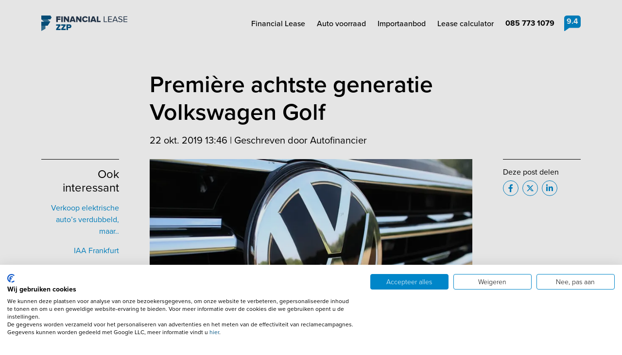

--- FILE ---
content_type: text/html; charset=UTF-8
request_url: https://financialleasezzp.nl/blog/premiere-achtste-generatie-volkswagen-golf
body_size: 6553
content:
<!DOCTYPE html>
<html lang="nl">

<head>
    <meta charset="utf-8">
    <meta http-equiv="X-UA-Compatible" content="IE=edge">
    <meta name="viewport" content="width=device-width, initial-scale=1.0">
    <meta name="csrf-token" content="WlWhoclTuh2QEfUaUUz743R4OXPIpolT2vtmHkHK">
    <title>Première achtste generatie Volkswagen Golf | Financial Lease ZZP</title>
                <meta name="description" content="Het is bijna zover! Als het goed is staat de achtste generatie Volkswagen Golf vóór de jaarwisseling al bij de Nederlandse dealers.">
        <meta property="og:site_name" content="Financial Lease ZZP">
    <meta property="og:type" content="article">
    <meta property="og:url" content="https://financialleasezzp.nl/blog/premiere-achtste-generatie-volkswagen-golf">
    <meta property="og:title" content="Première achtste generatie Volkswagen Golf | Financial Lease ZZP">
            <meta property="og:description" content="Het is bijna zover! Als het goed is staat de achtste generatie Volkswagen Golf vóór de jaarwisseling al bij de Nederlandse dealers.">
                <meta property="og:image" content="https://media.financialleasezzp.nl/financialleasezzp/uploads/2019/10/volkswagen-logo.jpg?size=meta&amp;hash=afbdedd0e59532447a8d42c05af37965">
        <meta property="og:image:width" content="1200">
        <meta property="og:image:height" content="630">
            <meta name="twitter:card" content="summary_large_image">
    <meta name="twitter:url" content="https://financialleasezzp.nl/blog/premiere-achtste-generatie-volkswagen-golf">
    <meta name="twitter:title" content="Première achtste generatie Volkswagen Golf | Financial Lease ZZP">
            <meta name="twitter:description" content="Het is bijna zover! Als het goed is staat de achtste generatie Volkswagen Golf vóór de jaarwisseling al bij de Nederlandse dealers.">
                <meta name="twitter:image" content="https://media.financialleasezzp.nl/financialleasezzp/uploads/2019/10/volkswagen-logo.jpg?size=meta&amp;hash=afbdedd0e59532447a8d42c05af37965">
        <meta name="theme-color" content="#0089CD">

            <link rel="amphtml" href="https://financialleasezzp.nl/blog/premiere-achtste-generatie-volkswagen-golf?amp=1">
    
    <link rel="icon" href="https://financialleasezzp.nl/images/favicon/favicon.ico" sizes="any">
<link rel="icon" href="https://financialleasezzp.nl/images/favicon/favicon.svg" type="image/svg+xml">
<link rel="apple-touch-icon" href="https://financialleasezzp.nl/images/favicon/apple-touch-icon.png">

<meta name="msapplication-TileColor" content="#FFFFFF">
<meta name="msapplication-config" content="https://financialleasezzp.nl/browserconfig.xml">
            <link rel="canonical" href="https://financialleasezzp.nl/blog/premiere-achtste-generatie-volkswagen-golf">
    
    
    
    <link rel="alternate" type="application/rss+xml" title="Blog Financial Lease ZZP" href="https://feeds.feedburner.com/financialleasezzp/blog">
    <link rel="alternate" type="application/rss+xml" title="Occasions Financial Lease ZZP" href="https://feeds.feedburner.com/financialleasezzp/occasions">
    <link rel="alternate" type="application/rss+xml" title="Imports Financial Lease ZZP" href="https://feeds.feedburner.com/financialleasezzp/imports">


    <link rel="manifest" href="https://financialleasezzp.nl/manifest.json">
    <link rel="preconnect" href="https://use.typekit.net" crossorigin>
    <link rel="preconnect" href="https://p.typekit.net" crossorigin>
    <link rel="preload" href="https://use.typekit.net/diq6bpr.css" as="style">
    
    <link rel="preload" as="font" href="/fonts/icomoon.ttf?3256e6f4963d64ddfbfa88155af817bf" type="font/ttf" crossorigin="anonymous">
    <link rel="stylesheet" href="https://use.typekit.net/diq6bpr.css" media="print" onload="this.media='all'">
    <link rel="stylesheet" href="https://financialleasezzp.nl/css/site.css?1768309632">

    <!-- Livewire Styles --><style >[wire\:loading][wire\:loading], [wire\:loading\.delay][wire\:loading\.delay], [wire\:loading\.inline-block][wire\:loading\.inline-block], [wire\:loading\.inline][wire\:loading\.inline], [wire\:loading\.block][wire\:loading\.block], [wire\:loading\.flex][wire\:loading\.flex], [wire\:loading\.table][wire\:loading\.table], [wire\:loading\.grid][wire\:loading\.grid], [wire\:loading\.inline-flex][wire\:loading\.inline-flex] {display: none;}[wire\:loading\.delay\.none][wire\:loading\.delay\.none], [wire\:loading\.delay\.shortest][wire\:loading\.delay\.shortest], [wire\:loading\.delay\.shorter][wire\:loading\.delay\.shorter], [wire\:loading\.delay\.short][wire\:loading\.delay\.short], [wire\:loading\.delay\.default][wire\:loading\.delay\.default], [wire\:loading\.delay\.long][wire\:loading\.delay\.long], [wire\:loading\.delay\.longer][wire\:loading\.delay\.longer], [wire\:loading\.delay\.longest][wire\:loading\.delay\.longest] {display: none;}[wire\:offline][wire\:offline] {display: none;}[wire\:dirty]:not(textarea):not(input):not(select) {display: none;}:root {--livewire-progress-bar-color: #ff0011;}[x-cloak] {display: none !important;}[wire\:cloak] {display: none !important;}dialog#livewire-error::backdrop {background-color: rgba(0, 0, 0, .6);}</style>

    
    
            <script>
            (function(w, d, s, l, i) {
                w[l] = w[l] || [];
                w[l].push({
                    'gtm.start': new Date().getTime(),
                    event: 'gtm.js'
                });
                var f = d.getElementsByTagName(s)[0],
                    j = d.createElement(s),
                    dl = l != 'dataLayer' ? '&l=' + l : '';
                j.async = true;
                j.src =
                    'https://www.googletagmanager.com/gtm.js?id=' + i + dl;
                f.parentNode.insertBefore(j, f);
            })(window, document, 'script', 'dataLayer', 'GTM-5DT6CHWC');
        </script>
    
    </head>

<body class="" data-barba="wrapper">

    <noscript>
    <iframe src="https://www.googletagmanager.com/ns.html?id=GTM-5DT6CHWC" height="0" width="0" style="display:none;visibility:hidden"></iframe>
</noscript>

    <div class="page" data-barba="container" data-barba-namespace="article">
    
            <nav class="navbar navbar-expand-lg">
    <h4 class="sr-only">Navigation</h4>
    <div class="container">
        <div class="navbar-section justify-content-start d-lg-none">
            <button class="navbar-toggler" type="button" data-toggle="navbar" aria-controls="mainNavigation" aria-expanded="false" aria-label="Toggle navigation">
                <span class="navbar-toggler-bar"></span>
            </button>
        </div>

        <div class="navbar-section justify-content-lg-start">
            <a class="navbar-brand" href="/">Financial Lease ZZP</a>
        </div>

        <div class="navbar-section navbar-section-end">
                            <a href="https://financialleasezzp.nl/reviews" class="rating-sm ml-2">
                    <span class="rating-content">9.4</span>
                </a>
                    </div>

        <div class="collapse navbar-collapse" id="mainNavigation">
            <ul class="navbar-nav">
                                                            <li class="nav-item">
                            <a href="/financial-lease" class="nav-link ">
                                Financial Lease
                            </a>
                        </li>
                                                                                <li class="nav-item">
                            <a href="/financial-lease-aanbod" class="nav-link ">
                                Auto voorraad
                            </a>
                        </li>
                                                                                <li class="nav-item">
                            <a href="/financial-lease-import-aanbod" class="nav-link ">
                                Importaanbod
                            </a>
                        </li>
                                                                                <li class="nav-item">
                            <a href="/financial-lease-calculator" class="nav-link ">
                                Lease calculator
                            </a>
                        </li>
                                    
                                    <li class="nav-item">
                        <a href="tel:+31857731079" class="nav-link font-weight-bold">
                            085 773 1079
                        </a>
                    </li>
                            </ul>

            <div class="navbar-collapse-footer d-lg-none">
                <h5 class="font-weight-medium">Bereken het leasebedrag voor jouw zakelijke auto of bedrijfswagen</h5>
                <a href="https://financialleasezzp.nl/checkout/calculator" class="btn btn-lg btn-primary btn-block">Bereken maandbedrag</a>
            </div>
        </div>
    </div>
</nav>
    
        <main id="main">
        <div class="container">
            <div class="page-content">
                <div class="section">

                    <div class="row">
                        <div class="col-xl-8 offset-xl-2 px-xl-5">
                            <h1 class="mb-3">Première achtste generatie Volkswagen Golf</h1>

                            <div class="font-size-lg mb-4">

                                <time datetime="2019-10-22T11:46:00+00:00">
                                    22 okt. 2019 13:46
                                </time>

                                                                    | <span>Geschreven door Autofinancier</span>
                                                            </div>

                                                    </div>
                    </div>

                    <div class="row">
                        <div class="col-xl-2 order-1 order-xl-0 mt-3 mt-xl-0">
                                                            <aside class="is-sticky border-top py-3 text-xl-right">
                                    <h5 class="font-weight-normal">Ook interessant</h5>
                                    <ul class="nav flex-column">
                                                                                    <li>
                                                <a href="https://financialleasezzp.nl/blog/verkoop-elektrische-autos-verdubbeld-maar" class="nav-link px-0">Verkoop elektrische auto’s verdubbeld, maar..</a>
                                            </li>
                                                                                    <li>
                                                <a href="https://financialleasezzp.nl/blog/iaa-frankfurt" class="nav-link px-0">IAA Frankfurt</a>
                                            </li>
                                                                                    <li>
                                                <a href="https://financialleasezzp.nl/blog/keyless-entry-kwetsbaar" class="nav-link px-0">Keyless entry kwetsbaar?</a>
                                            </li>
                                                                            </ul>
                                </aside>
                                                    </div>

                        <div class="col-xl-2 order-3 order-xl-3">
                            <aside class="is-sticky border-top py-3">
                                <h5 class="h6 font-weight-normal">Deze post delen</h5>
                                <div class="social-share nocontent">
                                    <a href="#" data-type="facebook" class="social-share-link" title="Facebook">
                                        <i class="icon-facebook"></i>
                                    </a>
                                    <a href="#" data-type="twitter" class="social-share-link" title="Twitter">
                                        <i class="icon-x-twitter"></i>
                                    </a>
                                    <a href="#" data-type="linkedin" class="social-share-link" title="LinkedIn">
                                        <i class="icon-linkedin"></i>
                                    </a>
                                </div>
                            </aside>
                        </div>

                        <article class="col-xl-8 px-xl-5">
                                                            <div class="overflow-hidden d-block mb-4">
                                    <picture>
        <source srcset="https://media.financialleasezzp.nl/financialleasezzp/uploads/2019/10/volkswagen-logo.jpg?encoding=webp&amp;size=16x9-tn&amp;hash=c4eafd173ebf14cdbf701575eb58ab16" data-srcset="https://media.financialleasezzp.nl/financialleasezzp/uploads/2019/10/volkswagen-logo.jpg?encoding=webp&amp;size=16x9-ti&amp;hash=3c4c06b34adb1d0d0882a0d50b645865 96w,https://media.financialleasezzp.nl/financialleasezzp/uploads/2019/10/volkswagen-logo.jpg?encoding=webp&amp;size=16x9-th&amp;hash=1857f307a1b99e9d955d71037f11f684 160w,https://media.financialleasezzp.nl/financialleasezzp/uploads/2019/10/volkswagen-logo.jpg?encoding=webp&amp;size=16x9-xs&amp;hash=919f488b752626b2336a27a7591972d9 320w,https://media.financialleasezzp.nl/financialleasezzp/uploads/2019/10/volkswagen-logo.jpg?encoding=webp&amp;size=16x9-sm&amp;hash=0230aba3882e52cfa2884e8f09fb783e 640w,https://media.financialleasezzp.nl/financialleasezzp/uploads/2019/10/volkswagen-logo.jpg?encoding=webp&amp;size=16x9-md&amp;hash=85f1d70a6da95142839c2b1aff78318a 768w,https://media.financialleasezzp.nl/financialleasezzp/uploads/2019/10/volkswagen-logo.jpg?encoding=webp&amp;size=16x9-lg&amp;hash=b7a66c77829e4f12ef6e524b458334b7 1024w,https://media.financialleasezzp.nl/financialleasezzp/uploads/2019/10/volkswagen-logo.jpg?encoding=webp&amp;size=16x9-xl&amp;hash=eb00403ab438f85deb196378822aefd1 1536w,https://media.financialleasezzp.nl/financialleasezzp/uploads/2019/10/volkswagen-logo.jpg?encoding=webp&amp;size=16x9-2k&amp;hash=dc7e2b1116ad3f7b72de40e3da79ccda 2048w,https://media.financialleasezzp.nl/financialleasezzp/uploads/2019/10/volkswagen-logo.jpg?encoding=webp&amp;size=16x9-4k&amp;hash=88e697fb888a9276d8723d82b52e37de 3840w" type="image/webp">
        <img decoding="async" src="https://media.financialleasezzp.nl/financialleasezzp/uploads/2019/10/volkswagen-logo.jpg?size=16x9-tn&amp;hash=ba41deada2a115325fe85a35e1cfc45e" data-src="https://media.financialleasezzp.nl/financialleasezzp/uploads/2019/10/volkswagen-logo.jpg?size=16x9-4k&amp;hash=50ec90acb4ae4ddbb27b6af1d51212e7" data-srcset="https://media.financialleasezzp.nl/financialleasezzp/uploads/2019/10/volkswagen-logo.jpg?size=16x9-ti&amp;hash=581a29d212985916085483d38b76dc3b 96w,https://media.financialleasezzp.nl/financialleasezzp/uploads/2019/10/volkswagen-logo.jpg?size=16x9-th&amp;hash=0dcc68296acd2130d3fdb4e68fd41ec2 160w,https://media.financialleasezzp.nl/financialleasezzp/uploads/2019/10/volkswagen-logo.jpg?size=16x9-xs&amp;hash=6163fa5b73e6d5b12677da31ee237fee 320w,https://media.financialleasezzp.nl/financialleasezzp/uploads/2019/10/volkswagen-logo.jpg?size=16x9-sm&amp;hash=55f482fead3d8b5c4fc5f8b667b3189f 640w,https://media.financialleasezzp.nl/financialleasezzp/uploads/2019/10/volkswagen-logo.jpg?size=16x9-md&amp;hash=2d4cfb70c8b393b7df66eeef69b0b8d0 768w,https://media.financialleasezzp.nl/financialleasezzp/uploads/2019/10/volkswagen-logo.jpg?size=16x9-lg&amp;hash=3b7d4b7dc2efefbd3bde022ca4b61a0d 1024w,https://media.financialleasezzp.nl/financialleasezzp/uploads/2019/10/volkswagen-logo.jpg?size=16x9-xl&amp;hash=40cec7ecd0202e7f0b218365735ea137 1536w,https://media.financialleasezzp.nl/financialleasezzp/uploads/2019/10/volkswagen-logo.jpg?size=16x9-2k&amp;hash=cca963aef4b6555996bfd7d79a9cb9cc 2048w,https://media.financialleasezzp.nl/financialleasezzp/uploads/2019/10/volkswagen-logo.jpg?size=16x9-4k&amp;hash=50ec90acb4ae4ddbb27b6af1d51212e7 3840w" data-sizes="auto" alt="volkswagen-logo"  width="3840"   height="2160"  class="img-fluid lazyload blur-up" >
    </picture>
                                </div>
                            
                            <div class="news-content">
                                <div class="section section-wysiwyg">
        <p class="text-right">22-10-2019</p>
<p class="lead">Het is bijna zover! Aankomende donderdag vindt de wereldpremi&egrave;re van de achtste generatie Volkswagen Golf plaats. Als het goed is staat deze v&oacute;&oacute;r de jaarwisseling al bij de Nederlandse dealers.</p>
<p>Op uiterlijk gebied heeft de nieuwe Golf nog maar weinig geheimen, gezien meerdere spionagebeelden. Aan de buitenkant leunt hij nog enigszins op zijn voorganger, hoewel hij helemaal in het nieuw wordt gestoken. Niet gek natuurlijk, aangezien uit de verkoopcijfers blijkt dat het concept werkt. Wel beloven de veranderingen binnenin groter te zijn. De middenconsole gaat op de schop en er komt een uitgerekt scherm, dat voor een groot deel het dashboard vult.</p>
<p>De koplampen en bumper beloven, in tegenstelling tot vorige generaties, een stuk opvallender te worden. Ook moet het de toon zetten op het gebied van connectiviteit, digitalisering, onlinefuncties- en diensten en rijassistentiesystemen.</p>
<h4>Concurrentie in eigen huis?</h4>
<p>Er komt geen elektrische variant meer van de Golf, omdat Volkswagen dat nu schaalt onder de ID.3. Beide modellen zullen ongeveer gelijktijdig beschikbaar zijn, waardoor de vraag is of het succes van de een niet ten koste zal gaan van de ander.</p>
<p>Wel wordt de Golf leverbaar met diesel- en benzinemotoren, mild-hybride techniek en de plug-inhybride GTE. Dit zal een goede tussenoplossing kunnen zijn voor mensen die nog niet volledig elektrisch willen gaan rijden.</p>
    </div>

                            </div>
                        </article>
                    </div>

                </div>
            </div>
        </div>

    </main>

            <footer class="footer" data-summary="end">
    <div class="container">
        <div class="row">
                            <div class="col-6 col-lg-3 mb-3 mb-lg-0">
                    <h2 class="h5">
                        <a href="/financial-lease-aanbod" class="footer-header text-body">Lease voorraad</a>
                    </h2>
                                            <ul class="nav flex-column">
                                                            <li class="nav-item">
                                    <a href="/financial-lease-aanbod?vehicleType=1" class="nav-link ">
                                        Personenauto leasen
                                    </a>
                                </li>
                                                            <li class="nav-item">
                                    <a href="/bedrijfswagens" class="nav-link ">
                                        Bedrijfswagen leasen
                                    </a>
                                </li>
                                                            <li class="nav-item">
                                    <a href="/marge-auto" class="nav-link ">
                                        Een marge auto leasen
                                    </a>
                                </li>
                                                            <li class="nav-item">
                                    <a href="/occasion-lease" class="nav-link ">
                                        Occasion Lease
                                    </a>
                                </li>
                                                            <li class="nav-item">
                                    <a href="/motor-leasen" class="nav-link ">
                                        Een motor leasen
                                    </a>
                                </li>
                                                            <li class="nav-item">
                                    <a href="/equipment-lease" class="nav-link ">
                                        Bedrijfsmiddelen leasen
                                    </a>
                                </li>
                                                            <li class="nav-item">
                                    <a href="https://financialleasezzp.nl/blog/halal-lease-eindelijk-een-auto-leasen-volgens-je-geloof" class="nav-link ">
                                        Halal lease
                                    </a>
                                </li>
                                                    </ul>
                                    </div>
                            <div class="col-6 col-lg-3 mb-3 mb-lg-0">
                    <h2 class="h5">
                        <a href="/financial-lease" class="footer-header text-body">Financial Lease</a>
                    </h2>
                                            <ul class="nav flex-column">
                                                            <li class="nav-item">
                                    <a href="/zakelijk-leasen" class="nav-link ">
                                        Zakelijk auto leasen
                                    </a>
                                </li>
                                                            <li class="nav-item">
                                    <a href="/lease-berekenen" class="nav-link ">
                                        Financial Lease berekenen
                                    </a>
                                </li>
                                                            <li class="nav-item">
                                    <a href="/auto-kopen-of-leasen" class="nav-link ">
                                        Auto kopen of leasen?
                                    </a>
                                </li>
                                                            <li class="nav-item">
                                    <a href="/financial-lease-afkopen-of-eerder-aflossen" class="nav-link ">
                                        Financial lease eerder aflossen
                                    </a>
                                </li>
                                                            <li class="nav-item">
                                    <a href="/hybride-auto-leasen" class="nav-link ">
                                        Hybride auto leasen
                                    </a>
                                </li>
                                                            <li class="nav-item">
                                    <a href="/elektrische-auto-leasen" class="nav-link ">
                                        Elektrisch rijden
                                    </a>
                                </li>
                                                            <li class="nav-item">
                                    <a href="https://beacon.by/resources/financialleasezzp/financial-lease-zzp-whitepapers" class="nav-link ">
                                        Gratis whitepaper download
                                    </a>
                                </li>
                                                    </ul>
                                    </div>
                            <div class="col-6 col-lg-3 mb-3 mb-lg-0">
                    <h2 class="h5">
                        <a href="/" class="footer-header text-body">Financial Lease ZZP</a>
                    </h2>
                                            <ul class="nav flex-column">
                                                            <li class="nav-item">
                                    <a href="/financial-lease-zzp" class="nav-link ">
                                        Over Financial Lease ZZP
                                    </a>
                                </li>
                                                            <li class="nav-item">
                                    <a href="/hoe-werkt-financial-lease-zzp" class="nav-link ">
                                        Hoe werkt Financial Lease ZZP?
                                    </a>
                                </li>
                                                            <li class="nav-item">
                                    <a href="/veelgestelde-vragen" class="nav-link ">
                                        Veelgestelde vragen
                                    </a>
                                </li>
                                                            <li class="nav-item">
                                    <a href="/bijtelling" class="nav-link ">
                                        (Geen) bijtelling betalen
                                    </a>
                                </li>
                                                            <li class="nav-item">
                                    <a href="/auto-leasen-zonder-aanbetaling" class="nav-link ">
                                        Leasen zonder aanbetaling
                                    </a>
                                </li>
                                                            <li class="nav-item">
                                    <a href="/financial-lease-zonder-jaarcijfers" class="nav-link ">
                                        Leasen zonder jaarcijfers
                                    </a>
                                </li>
                                                            <li class="nav-item">
                                    <a href="https://1fs.nl/onafhankelijk-intermediair" class="nav-link ">
                                        1FS Partner worden
                                    </a>
                                </li>
                                                    </ul>
                                    </div>
                            <div class="col-6 col-lg-3 mb-3 mb-lg-0">
                    <h2 class="h5">
                        <a href="/klantenservice" class="footer-header text-body">Contact</a>
                    </h2>
                                            <ul class="nav flex-column">
                                                            <li class="nav-item">
                                    <a href="/klantenservice" class="nav-link ">
                                        Ma. t/m vr. 08:00 - 17:30
                                    </a>
                                </li>
                                                            <li class="nav-item">
                                    <a href="https://wa.me/31857731079" class="nav-link ">
                                        Whatsapp
                                    </a>
                                </li>
                                                            <li class="nav-item">
                                    <a href="/blog" class="nav-link ">
                                        Blog
                                    </a>
                                </li>
                                                            <li class="nav-item">
                                    <a href="/financial-lease-calculator" class="nav-link ">
                                        Auto ergens anders gezien?
                                    </a>
                                </li>
                                                            <li class="nav-item">
                                    <a href="https://1fs.nl/autodealers" class="nav-link ">
                                        Gratis adverteren autodealers
                                    </a>
                                </li>
                                                            <li class="nav-item">
                                    <a href="/je-kvk-nummer-is-de-sleutel-tot-jouw-volgende-auto" class="nav-link ">
                                        KvK is jouw sleutel
                                    </a>
                                </li>
                                                    </ul>
                                    </div>
                            <div class="col-6 col-lg-3 mb-3 mb-lg-0">
                    <h2 class="h5">
                        <a href="https://financialleasezzp.nl/dealers" class="footer-header text-body">Financial lease locaties</a>
                    </h2>
                                            <ul class="nav flex-column">
                                                            <li class="nav-item">
                                    <a href="/financial-lease-amersfoort" class="nav-link ">
                                        Financial lease Amersfoort
                                    </a>
                                </li>
                                                            <li class="nav-item">
                                    <a href="/financial-lease-amsterdam" class="nav-link ">
                                        Financial lease Amsterdam
                                    </a>
                                </li>
                                                            <li class="nav-item">
                                    <a href="/financial-lease-apeldoorn" class="nav-link ">
                                        Financial lease Apeldoorn
                                    </a>
                                </li>
                                                            <li class="nav-item">
                                    <a href="/financial-lease-arnhem" class="nav-link ">
                                        Financial lease Arnhem
                                    </a>
                                </li>
                                                            <li class="nav-item">
                                    <a href="/financial-lease-breda" class="nav-link ">
                                        Financial lease Breda
                                    </a>
                                </li>
                                                    </ul>
                                    </div>
                            <div class="col-6 col-lg-3 mb-3 mb-lg-0">
                    <h2 class="h5">
                        <a href="/financial-lease-den-haag" class="footer-header text-body">Financial lease Den Haag</a>
                    </h2>
                                            <ul class="nav flex-column">
                                                            <li class="nav-item">
                                    <a href="/financial-lease-enschede" class="nav-link ">
                                        Financial lease Enschede
                                    </a>
                                </li>
                                                            <li class="nav-item">
                                    <a href="/financial-lease-eindhoven" class="nav-link ">
                                        Financial lease Eindhoven
                                    </a>
                                </li>
                                                            <li class="nav-item">
                                    <a href="/financial-lease-haarlem" class="nav-link ">
                                        Financial lease Haarlem
                                    </a>
                                </li>
                                                            <li class="nav-item">
                                    <a href="/financial-lease-hilversum" class="nav-link ">
                                        Financial lease Hilversum
                                    </a>
                                </li>
                                                            <li class="nav-item">
                                    <a href="/financial-lease-maastricht" class="nav-link ">
                                        Financial lease Maastricht
                                    </a>
                                </li>
                                                    </ul>
                                    </div>
                            <div class="col-6 col-lg-3 mb-3 mb-lg-0">
                    <h2 class="h5">
                        <a href="/financial-lease-rotterdam" class="footer-header text-body">Financial lease Rotterdam</a>
                    </h2>
                                            <ul class="nav flex-column">
                                                            <li class="nav-item">
                                    <a href="/financial-lease-tilburg" class="nav-link ">
                                        Financial lease Tilburg
                                    </a>
                                </li>
                                                            <li class="nav-item">
                                    <a href="/financial-lease-twente" class="nav-link ">
                                        Financial lease Twente
                                    </a>
                                </li>
                                                            <li class="nav-item">
                                    <a href="/financial-lease-utrecht" class="nav-link ">
                                        Financial lease Utrecht
                                    </a>
                                </li>
                                                            <li class="nav-item">
                                    <a href="/financial-lease-zwolle" class="nav-link ">
                                        Financial lease Zwolle
                                    </a>
                                </li>
                                                    </ul>
                                    </div>
                    </div>

        <div class="row mb-4 justify-content-end">
            <div class="col-lg-3">
                <ul class="social-links">
                                            <li><a href="https://x.com/AutoLeaseZZP" title="Twitter" class="social-twitter"><i class="icon-x-twitter"></i></a></li>
                                                                <li><a href="https://www.instagram.com/financialleasezzp" title="Instagram" class="social-instagram"><i class="icon-instagram"></i></a></li>
                                                                <li><a href="https://www.facebook.com/financialleasezzp" title="Facebook" class="social-facebook"><i class="icon-facebook"></i></a></li>
                                                                <li><a href="https://www.linkedin.com/company/financial-lease-zzp/" title="LinkedIn" class="social-linkedin"><i class="icon-linkedin"></i></a></li>
                                                                <li><a href="https://www.youtube.com/@FinancialLease-ZZP" title="Youtube" class="social-youtube"><i class="icon-youtube"></i></a></li>
                                                                <li><a href="https://wa.me/31857731079" title="whatsapp" class="social-whatsapp"><i class="icon-whatsapp"></i></a></li>
                                                        </ul>
            </div>
        </div>

        <div class="row footer-copyright">
    <div class="col-md-6">
                    <nav>
                <h3 class="sr-only">Copyright navigation</h3>
                <ul class="nav mb-2 mb-md-0">
                                            <li class="nav-item">
                            <a href="/voorwaarden" class="nav-link">Algemene voorwaarden</a>
                        </li>
                                            <li class="nav-item">
                            <a href="/privacyverklaring" class="nav-link">Privacyverklaring</a>
                        </li>
                                            <li class="nav-item">
                            <a href="/cookieverklaring" class="nav-link">Cookieverklaring</a>
                        </li>
                                            <li class="nav-item">
                            <a href="/adverteren" class="nav-link">Adverteren</a>
                        </li>
                                            <li class="nav-item">
                            <a href="/dealers" class="nav-link">Autobedrijven</a>
                        </li>
                                    </ul>
            </nav>
            </div>
    <div class="col-md-6 d-flex justify-content-md-end">
        <span class="mr-3">&copy; 2026 Financial Lease ZZP</span>
        <a href="https://1fs.nl" rel="nofollow">Powered by 1FS.nl</a>
    </div>
</div>
    </div>
</footer>
        </div>

    <script data-navigate-once>
    window.siteId = 1;
    window.siteUrl = "\/";
</script>

<script data-navigate-once>
    window.pushModal = false;
</script>

<script src="https://financialleasezzp.nl/js/site/manifest.js?1768309632" data-navigate-once></script>
<script src="https://financialleasezzp.nl/js/site/vendor.js?1768309632" data-navigate-once></script>
<script src="https://financialleasezzp.nl/js/site/app.js?1768309632" data-navigate-once></script>

<script type="text/javascript" id="communiqate-widget-script" async data-widget-id="87ce0ae4-e875-45f4-980a-9baaae2f0df0" src="https://widgets.communiqate.nl/assets/scripts/widget/v1/embed.js"></script>



    <script type="application/ld+json">{"@context":"https://schema.org","@type":"NewsArticle","mainEntityOfPage":"https://financialleasezzp.nl/blog/premiere-achtste-generatie-volkswagen-golf","headline":"Première achtste generatie Volkswagen Golf","description":"Het is bijna zover! Als het goed is staat de achtste generatie Volkswagen Golf vóór de jaarwisseling al bij de Nederlandse dealers.","image":"https://media.financialleasezzp.nl/financialleasezzp/uploads/2019/10/volkswagen-logo.jpg?size=meta&hash=afbdedd0e59532447a8d42c05af37965","datePublished":"2019-10-22T11:46:00+00:00","dateModified":"2024-12-12T13:47:42+00:00","author":{"@type":"Organization","name":"Financial Lease ZZP"},"publisher":{"@type":"Organization","name":"Financial Lease ZZP","logo":"https://financialleasezzp.nl/images/logo.svg"}}</script>
    <script type="application/ld+json">{"@context":"https:\/\/schema.org","@type":"BreadcrumbList","itemListElement":[{"@type":"ListItem","position":1,"item":{"@id":"https:\/\/financialleasezzp.nl\/blog","name":"Blog","image":null}},{"@type":"ListItem","position":2,"item":{"@id":"https:\/\/financialleasezzp.nl\/blog\/premiere-achtste-generatie-volkswagen-golf","name":"Premi\u00e8re achtste generatie Volkswagen Golf","image":null}}]}</script>


<script type="application/ld+json">{"@context":"https://schema.org","@type":"LocalBusiness","name":"Autofinancier Nederland","image":"https://financialleasezzp.nl/images/logo.svg","url":"https://financialleasezzp.nl","telephone":"+31857731079","address":{"@type":"PostalAddress","streetAddress":"Josink Maatweg 43","addressLocality":"Enschede","postalCode":"7545 PS","addressCountry":"NL"},"priceRange":"$$$","aggregateRating":{"@type":"AggregateRating","ratingValue":9.4,"bestRating":10,"worstRating":1,"reviewCount":258},"sameAs":"[\"https:\\/\\/www.facebook.com\\/financialleasezzp\",\"https:\\/\\/www.instagram.com\\/financialleasezzp\",\"https:\\/\\/www.linkedin.com\\/company\\/financial-lease-zzp\\/\",\"https:\\/\\/nl.pinterest.com\\/FinancialLeaseZZP\",\"https:\\/\\/www.tiktok.com\\/@financial.lease.z\",\"https:\\/\\/x.com\\/AutoLeaseZZP\",\"https:\\/\\/www.youtube.com\\/@FinancialLease-ZZP\"]","department":[]}</script>

</body>

</html>


--- FILE ---
content_type: image/svg+xml
request_url: https://financialleasezzp.nl/images/logo.svg?d6513c00d281211be202ef5b415f6cb0
body_size: 891
content:
<?xml version="1.0" encoding="utf-8"?>
<!-- Generator: Adobe Illustrator 16.0.0, SVG Export Plug-In . SVG Version: 6.00 Build 0)  -->
<!DOCTYPE svg PUBLIC "-//W3C//DTD SVG 1.1//EN" "http://www.w3.org/Graphics/SVG/1.1/DTD/svg11.dtd">
<svg version="1.1" id="Laag_1" xmlns="http://www.w3.org/2000/svg" xmlns:xlink="http://www.w3.org/1999/xlink" x="0px" y="0px"
	 width="450.462px" height="81.276px" viewBox="406.599 361.297 450.462 81.276"
	 enable-background="new 406.599 361.297 450.462 81.276" xml:space="preserve">
<g>
	<g>
		<g>
			<path fill="#26394F" d="M485.08,395.699v-29.887h21.932v6.665H492.82v4.73h13.977v6.666H492.82v11.825H485.08L485.08,395.699z"/>
			<path fill="#26394F" d="M511.312,395.699v-29.887h7.74v29.887H511.312z"/>
			<path fill="#26394F" d="M544.854,395.699l-12.686-17.201v17.201h-7.741v-29.887h7.956l12.041,16.341v-16.341h7.74v29.887H544.854
				z"/>
			<path fill="#26394F" d="M577.968,395.699l-1.506-4.3h-11.825l-1.506,4.3h-8.815l11.181-29.887h9.676l11.182,29.887H577.968z
				 M570.657,373.338l-3.871,11.181h7.526L570.657,373.338z"/>
			<path fill="#26394F" d="M609.145,395.699l-12.686-17.201v17.201h-7.525v-29.887h7.955l12.041,16.341v-16.341h7.741v29.887
				H609.145z"/>
			<path fill="#26394F" d="M620.541,380.648c0-9.246,6.881-15.481,16.126-15.481c7.096,0,11.182,4.086,13.116,7.956l-6.665,3.01
				c-1.075-2.365-3.44-4.3-6.451-4.3c-4.945,0-8.386,3.655-8.386,8.601s3.44,8.601,8.386,8.601c2.796,0,5.376-2.15,6.451-4.301
				l6.665,3.011c-1.935,3.87-5.806,7.955-13.116,7.955C627.637,396.345,620.541,389.895,620.541,380.648z"/>
			<path fill="#26394F" d="M653.009,395.699v-29.887h7.74v29.887H653.009z"/>
			<path fill="#26394F" d="M686.552,395.699l-1.506-4.3h-11.825l-1.506,4.3h-8.815l11.181-29.887h9.676l11.182,29.887H686.552z
				 M679.025,373.338l-3.87,11.181h7.525L679.025,373.338z"/>
			<path fill="#26394F" d="M697.518,395.699v-29.887h7.74v23.222h12.041v6.665C717.514,395.699,697.518,395.699,697.518,395.699z"/>
			<path fill="#26394F" d="M733.641,395.699v-29.887h3.655v26.662h13.976v3.225H733.641z"/>
			<path fill="#26394F" d="M756.647,395.699v-29.887h19.781v3.225h-15.696v9.676h15.481v3.226h-15.481v10.321h15.696v3.225
				L756.647,395.699L756.647,395.699z"/>
			<path fill="#26394F" d="M803.306,395.699l-2.58-6.665h-15.051l-2.581,6.665h-4.3l12.041-29.887h4.73l12.041,29.887H803.306z
				 M793.415,369.683l-6.45,16.126h12.686L793.415,369.683z"/>
			<path fill="#26394F" d="M809.111,391.399l2.15-2.795c2.15,2.149,5.16,4.3,9.461,4.3c5.375,0,6.88-2.795,6.88-5.16
				c0-7.741-17.631-3.44-17.631-14.191c0-4.945,4.3-8.171,10.32-8.171c4.516,0,8.171,1.506,10.751,4.086l-2.15,2.58
				c-2.149-2.365-5.375-3.655-8.601-3.655c-3.655,0-6.235,1.935-6.235,4.73c0,6.665,17.632,2.795,17.632,13.976
				c0,4.301-2.796,8.816-11.181,8.816C815.562,396.345,811.477,394.194,809.111,391.399z"/>
			<path fill="#26394F" d="M837.279,395.699v-29.887h19.781v3.225h-15.696v9.676h15.481v3.226h-15.481v10.321h15.696v3.225
				L837.279,395.699L837.279,395.699z"/>
			<path fill="#055583" d="M484.22,437.628v-6.235l12.687-16.986H484.22v-6.881h23.007v6.235l-12.686,16.987h13.115v6.88H484.22z"/>
			<path fill="#055583" d="M510.882,437.628v-6.235l12.687-16.986h-12.687v-6.881h23.007v6.235l-12.686,16.987h13.116v6.88H510.882z
				"/>
			<path fill="#055583" d="M538.619,437.628v-30.103h15.052c6.665,0,10.535,4.516,10.535,10.106c0,5.375-3.655,9.891-10.535,9.891
				h-7.096v10.105H538.619z M556.251,417.632c0-2.15-1.506-3.226-3.655-3.226h-6.236v6.45h6.236
				C554.53,420.642,556.251,419.781,556.251,417.632z"/>
		</g>
	</g>
	<polygon opacity="0.8" fill="#055583" enable-background="new    " points="406.599,414.406 406.599,442.573 428.315,430.532 
		428.315,412.901 	"/>
	<polygon opacity="0.8" fill="#055583" enable-background="new    " points="406.599,381.293 421.864,394.84 453.688,393.55 
		434.551,376.778 	"/>
	<polygon fill="#055583" points="406.599,361.297 406.599,381.293 454.117,381.293 460.783,371.402 454.117,361.297 	"/>
	<polygon fill="#055583" points="406.599,393.55 406.599,414.406 440.141,414.406 453.688,393.55 	"/>
</g>
</svg>


--- FILE ---
content_type: application/javascript; charset=utf-8
request_url: https://financialleasezzp.nl/js/site/app/244.js?id=a568c045676841b3
body_size: 159
content:
"use strict";(self.webpackChunkgcms=self.webpackChunkgcms||[]).push([[244],{5244:function(n,t,e){e.r(t),e.d(t,{navbarComponent:function(){return c}});var o=e(4692),r=e.n(o);function a(n){return a="function"==typeof Symbol&&"symbol"==typeof Symbol.iterator?function(n){return typeof n}:function(n){return n&&"function"==typeof Symbol&&n.constructor===Symbol&&n!==Symbol.prototype?"symbol":typeof n},a(n)}function i(n,t){for(var e=0;e<t.length;e++){var o=t[e];o.enumerable=o.enumerable||!1,o.configurable=!0,"value"in o&&(o.writable=!0),Object.defineProperty(n,u(o.key),o)}}function u(n){var t=function(n,t){if("object"!=a(n)||!n)return n;var e=n[Symbol.toPrimitive];if(void 0!==e){var o=e.call(n,t||"default");if("object"!=a(o))return o;throw new TypeError("@@toPrimitive must return a primitive value.")}return("string"===t?String:Number)(n)}(n,"string");return"symbol"==a(t)?t:t+""}var c=new(function(){function n(){!function(n,t){if(!(n instanceof t))throw new TypeError("Cannot call a class as a function")}(this,n)}var t,e,o;return t=n,e=[{key:"init",value:function(){r()(document).on("click",'[data-toggle="navbar"]',(function(n){n.preventDefault(),r()("body").toggleClass("has-navbar-open"),r()(this).attr("aria-expanded",(function(n,t){return"true"==t?"false":"true"}))})),r()(document).on("click",".has-navbar-open",(function(n){n.target.classList.contains("has-navbar-open")&&r()("body").toggleClass("has-navbar-open")}))}},{key:"leave",value:function(){r()("body").removeClass("has-navbar-open"),r()(document).off("click",'[data-toggle="navbar"]'),r()(document).off("click",".has-navbar-open")}}],e&&i(t.prototype,e),o&&i(t,o),Object.defineProperty(t,"prototype",{writable:!1}),n}())}}]);

--- FILE ---
content_type: application/javascript; charset=utf-8
request_url: https://financialleasezzp.nl/js/site/app/133.js?id=40f48f0c06d3349a
body_size: 14067
content:
/*! For license information please see 133.js.LICENSE.txt */
"use strict";(self.webpackChunkgcms=self.webpackChunkgcms||[]).push([[133],{5133:function(e,t,n){n.r(t),n.d(t,{firebaseComponent:function(){return kn}});var r=n(4692),i=n.n(r),a=n(5606);const o=function(e){const t=[];let n=0;for(let r=0;r<e.length;r++){let i=e.charCodeAt(r);i<128?t[n++]=i:i<2048?(t[n++]=i>>6|192,t[n++]=63&i|128):55296==(64512&i)&&r+1<e.length&&56320==(64512&e.charCodeAt(r+1))?(i=65536+((1023&i)<<10)+(1023&e.charCodeAt(++r)),t[n++]=i>>18|240,t[n++]=i>>12&63|128,t[n++]=i>>6&63|128,t[n++]=63&i|128):(t[n++]=i>>12|224,t[n++]=i>>6&63|128,t[n++]=63&i|128)}return t},s={byteToCharMap_:null,charToByteMap_:null,byteToCharMapWebSafe_:null,charToByteMapWebSafe_:null,ENCODED_VALS_BASE:"ABCDEFGHIJKLMNOPQRSTUVWXYZabcdefghijklmnopqrstuvwxyz0123456789",get ENCODED_VALS(){return this.ENCODED_VALS_BASE+"+/="},get ENCODED_VALS_WEBSAFE(){return this.ENCODED_VALS_BASE+"-_."},HAS_NATIVE_SUPPORT:"function"==typeof atob,encodeByteArray(e,t){if(!Array.isArray(e))throw Error("encodeByteArray takes an array as a parameter");this.init_();const n=t?this.byteToCharMapWebSafe_:this.byteToCharMap_,r=[];for(let t=0;t<e.length;t+=3){const i=e[t],a=t+1<e.length,o=a?e[t+1]:0,s=t+2<e.length,c=s?e[t+2]:0,u=i>>2,l=(3&i)<<4|o>>4;let d=(15&o)<<2|c>>6,f=63&c;s||(f=64,a||(d=64)),r.push(n[u],n[l],n[d],n[f])}return r.join("")},encodeString(e,t){return this.HAS_NATIVE_SUPPORT&&!t?btoa(e):this.encodeByteArray(o(e),t)},decodeString(e,t){return this.HAS_NATIVE_SUPPORT&&!t?atob(e):function(e){const t=[];let n=0,r=0;for(;n<e.length;){const i=e[n++];if(i<128)t[r++]=String.fromCharCode(i);else if(i>191&&i<224){const a=e[n++];t[r++]=String.fromCharCode((31&i)<<6|63&a)}else if(i>239&&i<365){const a=((7&i)<<18|(63&e[n++])<<12|(63&e[n++])<<6|63&e[n++])-65536;t[r++]=String.fromCharCode(55296+(a>>10)),t[r++]=String.fromCharCode(56320+(1023&a))}else{const a=e[n++],o=e[n++];t[r++]=String.fromCharCode((15&i)<<12|(63&a)<<6|63&o)}}return t.join("")}(this.decodeStringToByteArray(e,t))},decodeStringToByteArray(e,t){this.init_();const n=t?this.charToByteMapWebSafe_:this.charToByteMap_,r=[];for(let t=0;t<e.length;){const i=n[e.charAt(t++)],a=t<e.length?n[e.charAt(t)]:0;++t;const o=t<e.length?n[e.charAt(t)]:64;++t;const s=t<e.length?n[e.charAt(t)]:64;if(++t,null==i||null==a||null==o||null==s)throw new c;const u=i<<2|a>>4;if(r.push(u),64!==o){const e=a<<4&240|o>>2;if(r.push(e),64!==s){const e=o<<6&192|s;r.push(e)}}}return r},init_(){if(!this.byteToCharMap_){this.byteToCharMap_={},this.charToByteMap_={},this.byteToCharMapWebSafe_={},this.charToByteMapWebSafe_={};for(let e=0;e<this.ENCODED_VALS.length;e++)this.byteToCharMap_[e]=this.ENCODED_VALS.charAt(e),this.charToByteMap_[this.byteToCharMap_[e]]=e,this.byteToCharMapWebSafe_[e]=this.ENCODED_VALS_WEBSAFE.charAt(e),this.charToByteMapWebSafe_[this.byteToCharMapWebSafe_[e]]=e,e>=this.ENCODED_VALS_BASE.length&&(this.charToByteMap_[this.ENCODED_VALS_WEBSAFE.charAt(e)]=e,this.charToByteMapWebSafe_[this.ENCODED_VALS.charAt(e)]=e)}}};class c extends Error{constructor(){super(...arguments),this.name="DecodeBase64StringError"}}const u=function(e){return function(e){const t=o(e);return s.encodeByteArray(t,!0)}(e).replace(/\./g,"")},l=function(e){try{return s.decodeString(e,!0)}catch(e){console.error("base64Decode failed: ",e)}return null};const d=()=>function(){if("undefined"!=typeof self)return self;if("undefined"!=typeof window)return window;if(void 0!==n.g)return n.g;throw new Error("Unable to locate global object.")}().__FIREBASE_DEFAULTS__,f=()=>{try{return d()||(()=>{if(void 0===a||void 0===a.env)return;const e=a.env.__FIREBASE_DEFAULTS__;return e?JSON.parse(e):void 0})()||(()=>{if("undefined"==typeof document)return;let e;try{e=document.cookie.match(/__FIREBASE_DEFAULTS__=([^;]+)/)}catch(e){return}const t=e&&l(e[1]);return t&&JSON.parse(t)})()}catch(e){return void console.info(`Unable to get __FIREBASE_DEFAULTS__ due to: ${e}`)}},h=()=>{var e;return null===(e=f())||void 0===e?void 0:e.config};class p{constructor(){this.reject=()=>{},this.resolve=()=>{},this.promise=new Promise(((e,t)=>{this.resolve=e,this.reject=t}))}wrapCallback(e){return(t,n)=>{t?this.reject(t):this.resolve(n),"function"==typeof e&&(this.promise.catch((()=>{})),1===e.length?e(t):e(t,n))}}}function g(){try{return"object"==typeof indexedDB}catch(e){return!1}}function m(){return new Promise(((e,t)=>{try{let n=!0;const r="validate-browser-context-for-indexeddb-analytics-module",i=self.indexedDB.open(r);i.onsuccess=()=>{i.result.close(),n||self.indexedDB.deleteDatabase(r),e(!0)},i.onupgradeneeded=()=>{n=!1},i.onerror=()=>{var e;t((null===(e=i.error)||void 0===e?void 0:e.message)||"")}}catch(e){t(e)}}))}class b extends Error{constructor(e,t,n){super(t),this.code=e,this.customData=n,this.name="FirebaseError",Object.setPrototypeOf(this,b.prototype),Error.captureStackTrace&&Error.captureStackTrace(this,w.prototype.create)}}class w{constructor(e,t,n){this.service=e,this.serviceName=t,this.errors=n}create(e,...t){const n=t[0]||{},r=`${this.service}/${e}`,i=this.errors[e],a=i?function(e,t){return e.replace(v,((e,n)=>{const r=t[n];return null!=r?String(r):`<${n}?>`}))}(i,n):"Error",o=`${this.serviceName}: ${a} (${r}).`;return new b(r,o,n)}}const v=/\{\$([^}]+)}/g;function y(e,t){if(e===t)return!0;const n=Object.keys(e),r=Object.keys(t);for(const i of n){if(!r.includes(i))return!1;const n=e[i],a=t[i];if(I(n)&&I(a)){if(!y(n,a))return!1}else if(n!==a)return!1}for(const e of r)if(!n.includes(e))return!1;return!0}function I(e){return null!==e&&"object"==typeof e}function S(e){return e&&e._delegate?e._delegate:e}class _{constructor(e,t,n){this.name=e,this.instanceFactory=t,this.type=n,this.multipleInstances=!1,this.serviceProps={},this.instantiationMode="LAZY",this.onInstanceCreated=null}setInstantiationMode(e){return this.instantiationMode=e,this}setMultipleInstances(e){return this.multipleInstances=e,this}setServiceProps(e){return this.serviceProps=e,this}setInstanceCreatedCallback(e){return this.onInstanceCreated=e,this}}const E="[DEFAULT]";class k{constructor(e,t){this.name=e,this.container=t,this.component=null,this.instances=new Map,this.instancesDeferred=new Map,this.instancesOptions=new Map,this.onInitCallbacks=new Map}get(e){const t=this.normalizeInstanceIdentifier(e);if(!this.instancesDeferred.has(t)){const e=new p;if(this.instancesDeferred.set(t,e),this.isInitialized(t)||this.shouldAutoInitialize())try{const n=this.getOrInitializeService({instanceIdentifier:t});n&&e.resolve(n)}catch(e){}}return this.instancesDeferred.get(t).promise}getImmediate(e){var t;const n=this.normalizeInstanceIdentifier(null==e?void 0:e.identifier),r=null!==(t=null==e?void 0:e.optional)&&void 0!==t&&t;if(!this.isInitialized(n)&&!this.shouldAutoInitialize()){if(r)return null;throw Error(`Service ${this.name} is not available`)}try{return this.getOrInitializeService({instanceIdentifier:n})}catch(e){if(r)return null;throw e}}getComponent(){return this.component}setComponent(e){if(e.name!==this.name)throw Error(`Mismatching Component ${e.name} for Provider ${this.name}.`);if(this.component)throw Error(`Component for ${this.name} has already been provided`);if(this.component=e,this.shouldAutoInitialize()){if(function(e){return"EAGER"===e.instantiationMode}(e))try{this.getOrInitializeService({instanceIdentifier:E})}catch(e){}for(const[e,t]of this.instancesDeferred.entries()){const n=this.normalizeInstanceIdentifier(e);try{const e=this.getOrInitializeService({instanceIdentifier:n});t.resolve(e)}catch(e){}}}}clearInstance(e=E){this.instancesDeferred.delete(e),this.instancesOptions.delete(e),this.instances.delete(e)}async delete(){const e=Array.from(this.instances.values());await Promise.all([...e.filter((e=>"INTERNAL"in e)).map((e=>e.INTERNAL.delete())),...e.filter((e=>"_delete"in e)).map((e=>e._delete()))])}isComponentSet(){return null!=this.component}isInitialized(e=E){return this.instances.has(e)}getOptions(e=E){return this.instancesOptions.get(e)||{}}initialize(e={}){const{options:t={}}=e,n=this.normalizeInstanceIdentifier(e.instanceIdentifier);if(this.isInitialized(n))throw Error(`${this.name}(${n}) has already been initialized`);if(!this.isComponentSet())throw Error(`Component ${this.name} has not been registered yet`);const r=this.getOrInitializeService({instanceIdentifier:n,options:t});for(const[e,t]of this.instancesDeferred.entries()){n===this.normalizeInstanceIdentifier(e)&&t.resolve(r)}return r}onInit(e,t){var n;const r=this.normalizeInstanceIdentifier(t),i=null!==(n=this.onInitCallbacks.get(r))&&void 0!==n?n:new Set;i.add(e),this.onInitCallbacks.set(r,i);const a=this.instances.get(r);return a&&e(a,r),()=>{i.delete(e)}}invokeOnInitCallbacks(e,t){const n=this.onInitCallbacks.get(t);if(n)for(const r of n)try{r(e,t)}catch(e){}}getOrInitializeService({instanceIdentifier:e,options:t={}}){let n=this.instances.get(e);if(!n&&this.component&&(n=this.component.instanceFactory(this.container,{instanceIdentifier:(r=e,r===E?void 0:r),options:t}),this.instances.set(e,n),this.instancesOptions.set(e,t),this.invokeOnInitCallbacks(n,e),this.component.onInstanceCreated))try{this.component.onInstanceCreated(this.container,e,n)}catch(e){}var r;return n||null}normalizeInstanceIdentifier(e=E){return this.component?this.component.multipleInstances?e:E:e}shouldAutoInitialize(){return!!this.component&&"EXPLICIT"!==this.component.instantiationMode}}class C{constructor(e){this.name=e,this.providers=new Map}addComponent(e){const t=this.getProvider(e.name);if(t.isComponentSet())throw new Error(`Component ${e.name} has already been registered with ${this.name}`);t.setComponent(e)}addOrOverwriteComponent(e){this.getProvider(e.name).isComponentSet()&&this.providers.delete(e.name),this.addComponent(e)}getProvider(e){if(this.providers.has(e))return this.providers.get(e);const t=new k(e,this);return this.providers.set(e,t),t}getProviders(){return Array.from(this.providers.values())}}const D=[];var T;!function(e){e[e.DEBUG=0]="DEBUG",e[e.VERBOSE=1]="VERBOSE",e[e.INFO=2]="INFO",e[e.WARN=3]="WARN",e[e.ERROR=4]="ERROR",e[e.SILENT=5]="SILENT"}(T||(T={}));const A={debug:T.DEBUG,verbose:T.VERBOSE,info:T.INFO,warn:T.WARN,error:T.ERROR,silent:T.SILENT},O=T.INFO,P={[T.DEBUG]:"log",[T.VERBOSE]:"log",[T.INFO]:"info",[T.WARN]:"warn",[T.ERROR]:"error"},N=(e,t,...n)=>{if(t<e.logLevel)return;const r=(new Date).toISOString(),i=P[t];if(!i)throw new Error(`Attempted to log a message with an invalid logType (value: ${t})`);console[i](`[${r}]  ${e.name}:`,...n)};let M,B;const j=new WeakMap,L=new WeakMap,R=new WeakMap,$=new WeakMap,H=new WeakMap;let F={get(e,t,n){if(e instanceof IDBTransaction){if("done"===t)return L.get(e);if("objectStoreNames"===t)return e.objectStoreNames||R.get(e);if("store"===t)return n.objectStoreNames[1]?void 0:n.objectStore(n.objectStoreNames[0])}return K(e[t])},set(e,t,n){return e[t]=n,!0},has(e,t){return e instanceof IDBTransaction&&("done"===t||"store"===t)||t in e}};function x(e){return e!==IDBDatabase.prototype.transaction||"objectStoreNames"in IDBTransaction.prototype?(B||(B=[IDBCursor.prototype.advance,IDBCursor.prototype.continue,IDBCursor.prototype.continuePrimaryKey])).includes(e)?function(...t){return e.apply(W(this),t),K(j.get(this))}:function(...t){return K(e.apply(W(this),t))}:function(t,...n){const r=e.call(W(this),t,...n);return R.set(r,t.sort?t.sort():[t]),K(r)}}function V(e){return"function"==typeof e?x(e):(e instanceof IDBTransaction&&function(e){if(L.has(e))return;const t=new Promise(((t,n)=>{const r=()=>{e.removeEventListener("complete",i),e.removeEventListener("error",a),e.removeEventListener("abort",a)},i=()=>{t(),r()},a=()=>{n(e.error||new DOMException("AbortError","AbortError")),r()};e.addEventListener("complete",i),e.addEventListener("error",a),e.addEventListener("abort",a)}));L.set(e,t)}(e),t=e,(M||(M=[IDBDatabase,IDBObjectStore,IDBIndex,IDBCursor,IDBTransaction])).some((e=>t instanceof e))?new Proxy(e,F):e);var t}function K(e){if(e instanceof IDBRequest)return function(e){const t=new Promise(((t,n)=>{const r=()=>{e.removeEventListener("success",i),e.removeEventListener("error",a)},i=()=>{t(K(e.result)),r()},a=()=>{n(e.error),r()};e.addEventListener("success",i),e.addEventListener("error",a)}));return t.then((t=>{t instanceof IDBCursor&&j.set(t,e)})).catch((()=>{})),H.set(t,e),t}(e);if($.has(e))return $.get(e);const t=V(e);return t!==e&&($.set(e,t),H.set(t,e)),t}const W=e=>H.get(e);function z(e,t,{blocked:n,upgrade:r,blocking:i,terminated:a}={}){const o=indexedDB.open(e,t),s=K(o);return r&&o.addEventListener("upgradeneeded",(e=>{r(K(o.result),e.oldVersion,e.newVersion,K(o.transaction),e)})),n&&o.addEventListener("blocked",(e=>n(e.oldVersion,e.newVersion,e))),s.then((e=>{a&&e.addEventListener("close",(()=>a())),i&&e.addEventListener("versionchange",(e=>i(e.oldVersion,e.newVersion,e)))})).catch((()=>{})),s}function U(e,{blocked:t}={}){const n=indexedDB.deleteDatabase(e);return t&&n.addEventListener("blocked",(e=>t(e.oldVersion,e))),K(n).then((()=>{}))}const q=["get","getKey","getAll","getAllKeys","count"],G=["put","add","delete","clear"],J=new Map;function Y(e,t){if(!(e instanceof IDBDatabase)||t in e||"string"!=typeof t)return;if(J.get(t))return J.get(t);const n=t.replace(/FromIndex$/,""),r=t!==n,i=G.includes(n);if(!(n in(r?IDBIndex:IDBObjectStore).prototype)||!i&&!q.includes(n))return;const a=async function(e,...t){const a=this.transaction(e,i?"readwrite":"readonly");let o=a.store;return r&&(o=o.index(t.shift())),(await Promise.all([o[n](...t),i&&a.done]))[0]};return J.set(t,a),a}F=(e=>({...e,get:(t,n,r)=>Y(t,n)||e.get(t,n,r),has:(t,n)=>!!Y(t,n)||e.has(t,n)}))(F);class Q{constructor(e){this.container=e}getPlatformInfoString(){return this.container.getProviders().map((e=>{if(function(e){const t=e.getComponent();return"VERSION"===(null==t?void 0:t.type)}(e)){const t=e.getImmediate();return`${t.library}/${t.version}`}return null})).filter((e=>e)).join(" ")}}const X="@firebase/app",Z="0.10.13",ee=new class{constructor(e){this.name=e,this._logLevel=O,this._logHandler=N,this._userLogHandler=null,D.push(this)}get logLevel(){return this._logLevel}set logLevel(e){if(!(e in T))throw new TypeError(`Invalid value "${e}" assigned to \`logLevel\``);this._logLevel=e}setLogLevel(e){this._logLevel="string"==typeof e?A[e]:e}get logHandler(){return this._logHandler}set logHandler(e){if("function"!=typeof e)throw new TypeError("Value assigned to `logHandler` must be a function");this._logHandler=e}get userLogHandler(){return this._userLogHandler}set userLogHandler(e){this._userLogHandler=e}debug(...e){this._userLogHandler&&this._userLogHandler(this,T.DEBUG,...e),this._logHandler(this,T.DEBUG,...e)}log(...e){this._userLogHandler&&this._userLogHandler(this,T.VERBOSE,...e),this._logHandler(this,T.VERBOSE,...e)}info(...e){this._userLogHandler&&this._userLogHandler(this,T.INFO,...e),this._logHandler(this,T.INFO,...e)}warn(...e){this._userLogHandler&&this._userLogHandler(this,T.WARN,...e),this._logHandler(this,T.WARN,...e)}error(...e){this._userLogHandler&&this._userLogHandler(this,T.ERROR,...e),this._logHandler(this,T.ERROR,...e)}}("@firebase/app"),te="@firebase/app-compat",ne="@firebase/analytics-compat",re="@firebase/analytics",ie="@firebase/app-check-compat",ae="@firebase/app-check",oe="@firebase/auth",se="@firebase/auth-compat",ce="@firebase/database",ue="@firebase/data-connect",le="@firebase/database-compat",de="@firebase/functions",fe="@firebase/functions-compat",he="@firebase/installations",pe="@firebase/installations-compat",ge="@firebase/messaging",me="@firebase/messaging-compat",be="@firebase/performance",we="@firebase/performance-compat",ve="@firebase/remote-config",ye="@firebase/remote-config-compat",Ie="@firebase/storage",Se="@firebase/storage-compat",_e="@firebase/firestore",Ee="@firebase/vertexai-preview",ke="@firebase/firestore-compat",Ce="firebase",De="[DEFAULT]",Te={[X]:"fire-core",[te]:"fire-core-compat",[re]:"fire-analytics",[ne]:"fire-analytics-compat",[ae]:"fire-app-check",[ie]:"fire-app-check-compat",[oe]:"fire-auth",[se]:"fire-auth-compat",[ce]:"fire-rtdb",[ue]:"fire-data-connect",[le]:"fire-rtdb-compat",[de]:"fire-fn",[fe]:"fire-fn-compat",[he]:"fire-iid",[pe]:"fire-iid-compat",[ge]:"fire-fcm",[me]:"fire-fcm-compat",[be]:"fire-perf",[we]:"fire-perf-compat",[ve]:"fire-rc",[ye]:"fire-rc-compat",[Ie]:"fire-gcs",[Se]:"fire-gcs-compat",[_e]:"fire-fst",[ke]:"fire-fst-compat",[Ee]:"fire-vertex","fire-js":"fire-js",[Ce]:"fire-js-all"},Ae=new Map,Oe=new Map,Pe=new Map;function Ne(e,t){try{e.container.addComponent(t)}catch(n){ee.debug(`Component ${t.name} failed to register with FirebaseApp ${e.name}`,n)}}function Me(e){const t=e.name;if(Pe.has(t))return ee.debug(`There were multiple attempts to register component ${t}.`),!1;Pe.set(t,e);for(const t of Ae.values())Ne(t,e);for(const t of Oe.values())Ne(t,e);return!0}function Be(e,t){const n=e.container.getProvider("heartbeat").getImmediate({optional:!0});return n&&n.triggerHeartbeat(),e.container.getProvider(t)}const je=new w("app","Firebase",{"no-app":"No Firebase App '{$appName}' has been created - call initializeApp() first","bad-app-name":"Illegal App name: '{$appName}'","duplicate-app":"Firebase App named '{$appName}' already exists with different options or config","app-deleted":"Firebase App named '{$appName}' already deleted","server-app-deleted":"Firebase Server App has been deleted","no-options":"Need to provide options, when not being deployed to hosting via source.","invalid-app-argument":"firebase.{$appName}() takes either no argument or a Firebase App instance.","invalid-log-argument":"First argument to `onLog` must be null or a function.","idb-open":"Error thrown when opening IndexedDB. Original error: {$originalErrorMessage}.","idb-get":"Error thrown when reading from IndexedDB. Original error: {$originalErrorMessage}.","idb-set":"Error thrown when writing to IndexedDB. Original error: {$originalErrorMessage}.","idb-delete":"Error thrown when deleting from IndexedDB. Original error: {$originalErrorMessage}.","finalization-registry-not-supported":"FirebaseServerApp deleteOnDeref field defined but the JS runtime does not support FinalizationRegistry.","invalid-server-app-environment":"FirebaseServerApp is not for use in browser environments."});class Le{constructor(e,t,n){this._isDeleted=!1,this._options=Object.assign({},e),this._config=Object.assign({},t),this._name=t.name,this._automaticDataCollectionEnabled=t.automaticDataCollectionEnabled,this._container=n,this.container.addComponent(new _("app",(()=>this),"PUBLIC"))}get automaticDataCollectionEnabled(){return this.checkDestroyed(),this._automaticDataCollectionEnabled}set automaticDataCollectionEnabled(e){this.checkDestroyed(),this._automaticDataCollectionEnabled=e}get name(){return this.checkDestroyed(),this._name}get options(){return this.checkDestroyed(),this._options}get config(){return this.checkDestroyed(),this._config}get container(){return this._container}get isDeleted(){return this._isDeleted}set isDeleted(e){this._isDeleted=e}checkDestroyed(){if(this.isDeleted)throw je.create("app-deleted",{appName:this._name})}}function Re(e,t={}){let n=e;if("object"!=typeof t){t={name:t}}const r=Object.assign({name:De,automaticDataCollectionEnabled:!1},t),i=r.name;if("string"!=typeof i||!i)throw je.create("bad-app-name",{appName:String(i)});if(n||(n=h()),!n)throw je.create("no-options");const a=Ae.get(i);if(a){if(y(n,a.options)&&y(r,a.config))return a;throw je.create("duplicate-app",{appName:i})}const o=new C(i);for(const e of Pe.values())o.addComponent(e);const s=new Le(n,r,o);return Ae.set(i,s),s}function $e(e,t,n){var r;let i=null!==(r=Te[e])&&void 0!==r?r:e;n&&(i+=`-${n}`);const a=i.match(/\s|\//),o=t.match(/\s|\//);if(a||o){const e=[`Unable to register library "${i}" with version "${t}":`];return a&&e.push(`library name "${i}" contains illegal characters (whitespace or "/")`),a&&o&&e.push("and"),o&&e.push(`version name "${t}" contains illegal characters (whitespace or "/")`),void ee.warn(e.join(" "))}Me(new _(`${i}-version`,(()=>({library:i,version:t})),"VERSION"))}const He="firebase-heartbeat-store";let Fe=null;function xe(){return Fe||(Fe=z("firebase-heartbeat-database",1,{upgrade:(e,t)=>{if(0===t)try{e.createObjectStore(He)}catch(e){console.warn(e)}}}).catch((e=>{throw je.create("idb-open",{originalErrorMessage:e.message})}))),Fe}async function Ve(e,t){try{const n=(await xe()).transaction(He,"readwrite"),r=n.objectStore(He);await r.put(t,Ke(e)),await n.done}catch(e){if(e instanceof b)ee.warn(e.message);else{const t=je.create("idb-set",{originalErrorMessage:null==e?void 0:e.message});ee.warn(t.message)}}}function Ke(e){return`${e.name}!${e.options.appId}`}class We{constructor(e){this.container=e,this._heartbeatsCache=null;const t=this.container.getProvider("app").getImmediate();this._storage=new Ue(t),this._heartbeatsCachePromise=this._storage.read().then((e=>(this._heartbeatsCache=e,e)))}async triggerHeartbeat(){var e,t;try{const n=this.container.getProvider("platform-logger").getImmediate().getPlatformInfoString(),r=ze();if(null==(null===(e=this._heartbeatsCache)||void 0===e?void 0:e.heartbeats)&&(this._heartbeatsCache=await this._heartbeatsCachePromise,null==(null===(t=this._heartbeatsCache)||void 0===t?void 0:t.heartbeats)))return;if(this._heartbeatsCache.lastSentHeartbeatDate===r||this._heartbeatsCache.heartbeats.some((e=>e.date===r)))return;return this._heartbeatsCache.heartbeats.push({date:r,agent:n}),this._heartbeatsCache.heartbeats=this._heartbeatsCache.heartbeats.filter((e=>{const t=new Date(e.date).valueOf();return Date.now()-t<=2592e6})),this._storage.overwrite(this._heartbeatsCache)}catch(e){ee.warn(e)}}async getHeartbeatsHeader(){var e;try{if(null===this._heartbeatsCache&&await this._heartbeatsCachePromise,null==(null===(e=this._heartbeatsCache)||void 0===e?void 0:e.heartbeats)||0===this._heartbeatsCache.heartbeats.length)return"";const t=ze(),{heartbeatsToSend:n,unsentEntries:r}=function(e,t=1024){const n=[];let r=e.slice();for(const i of e){const e=n.find((e=>e.agent===i.agent));if(e){if(e.dates.push(i.date),qe(n)>t){e.dates.pop();break}}else if(n.push({agent:i.agent,dates:[i.date]}),qe(n)>t){n.pop();break}r=r.slice(1)}return{heartbeatsToSend:n,unsentEntries:r}}(this._heartbeatsCache.heartbeats),i=u(JSON.stringify({version:2,heartbeats:n}));return this._heartbeatsCache.lastSentHeartbeatDate=t,r.length>0?(this._heartbeatsCache.heartbeats=r,await this._storage.overwrite(this._heartbeatsCache)):(this._heartbeatsCache.heartbeats=[],this._storage.overwrite(this._heartbeatsCache)),i}catch(e){return ee.warn(e),""}}}function ze(){return(new Date).toISOString().substring(0,10)}class Ue{constructor(e){this.app=e,this._canUseIndexedDBPromise=this.runIndexedDBEnvironmentCheck()}async runIndexedDBEnvironmentCheck(){return!!g()&&m().then((()=>!0)).catch((()=>!1))}async read(){if(await this._canUseIndexedDBPromise){const e=await async function(e){try{const t=(await xe()).transaction(He),n=await t.objectStore(He).get(Ke(e));return await t.done,n}catch(e){if(e instanceof b)ee.warn(e.message);else{const t=je.create("idb-get",{originalErrorMessage:null==e?void 0:e.message});ee.warn(t.message)}}}(this.app);return(null==e?void 0:e.heartbeats)?e:{heartbeats:[]}}return{heartbeats:[]}}async overwrite(e){var t;if(await this._canUseIndexedDBPromise){const n=await this.read();return Ve(this.app,{lastSentHeartbeatDate:null!==(t=e.lastSentHeartbeatDate)&&void 0!==t?t:n.lastSentHeartbeatDate,heartbeats:e.heartbeats})}}async add(e){var t;if(await this._canUseIndexedDBPromise){const n=await this.read();return Ve(this.app,{lastSentHeartbeatDate:null!==(t=e.lastSentHeartbeatDate)&&void 0!==t?t:n.lastSentHeartbeatDate,heartbeats:[...n.heartbeats,...e.heartbeats]})}}}function qe(e){return u(JSON.stringify({version:2,heartbeats:e})).length}var Ge;Ge="",Me(new _("platform-logger",(e=>new Q(e)),"PRIVATE")),Me(new _("heartbeat",(e=>new We(e)),"PRIVATE")),$e(X,Z,Ge),$e(X,Z,"esm2017"),$e("fire-js","");$e("firebase","10.14.1","app");var Je=null;Je="BCiGuCTHFXvycwOM1MsLT-C3_hCELbcGAPjYFkaBPS-tq35Pidjlp5dgOATR_mvCyMhBgys4ekxAQG6rtxn75-U";var Ye=Re({apiKey:"AIzaSyA3i-t5QseeL5O18nvDd_n9tDer_EBD6eg",authDomain:"azalerts-ebb8b.firebaseapp.com",projectId:"azalerts-ebb8b",storageBucket:"azalerts-ebb8b.appspot.com",messagingSenderId:"218547007989",appId:"1:218547007989:web:ba231a1ccf6c93f106f0bc",measurementId:"G-Y7NTJLV9Q5"});const Qe="@firebase/installations",Xe="0.6.9",Ze=1e4,et=`w:${Xe}`,tt="FIS_v2",nt=36e5,rt=new w("installations","Installations",{"missing-app-config-values":'Missing App configuration value: "{$valueName}"',"not-registered":"Firebase Installation is not registered.","installation-not-found":"Firebase Installation not found.","request-failed":'{$requestName} request failed with error "{$serverCode} {$serverStatus}: {$serverMessage}"',"app-offline":"Could not process request. Application offline.","delete-pending-registration":"Can't delete installation while there is a pending registration request."});function it(e){return e instanceof b&&e.code.includes("request-failed")}function at({projectId:e}){return`https://firebaseinstallations.googleapis.com/v1/projects/${e}/installations`}function ot(e){return{token:e.token,requestStatus:2,expiresIn:(t=e.expiresIn,Number(t.replace("s","000"))),creationTime:Date.now()};var t}async function st(e,t){const n=(await t.json()).error;return rt.create("request-failed",{requestName:e,serverCode:n.code,serverMessage:n.message,serverStatus:n.status})}function ct({apiKey:e}){return new Headers({"Content-Type":"application/json",Accept:"application/json","x-goog-api-key":e})}function ut(e,{refreshToken:t}){const n=ct(e);return n.append("Authorization",function(e){return`${tt} ${e}`}(t)),n}async function lt(e){const t=await e();return t.status>=500&&t.status<600?e():t}function dt(e){return new Promise((t=>{setTimeout(t,e)}))}const ft=/^[cdef][\w-]{21}$/;function ht(){try{const e=new Uint8Array(17);(self.crypto||self.msCrypto).getRandomValues(e),e[0]=112+e[0]%16;const t=function(e){const t=(n=e,btoa(String.fromCharCode(...n)).replace(/\+/g,"-").replace(/\//g,"_"));var n;return t.substr(0,22)}(e);return ft.test(t)?t:""}catch(e){return""}}function pt(e){return`${e.appName}!${e.appId}`}const gt=new Map;function mt(e,t){const n=pt(e);bt(n,t),function(e,t){const n=vt();n&&n.postMessage({key:e,fid:t});yt()}(n,t)}function bt(e,t){const n=gt.get(e);if(n)for(const e of n)e(t)}let wt=null;function vt(){return!wt&&"BroadcastChannel"in self&&(wt=new BroadcastChannel("[Firebase] FID Change"),wt.onmessage=e=>{bt(e.data.key,e.data.fid)}),wt}function yt(){0===gt.size&&wt&&(wt.close(),wt=null)}const It="firebase-installations-store";let St=null;function _t(){return St||(St=z("firebase-installations-database",1,{upgrade:(e,t)=>{if(0===t)e.createObjectStore(It)}})),St}async function Et(e,t){const n=pt(e),r=(await _t()).transaction(It,"readwrite"),i=r.objectStore(It),a=await i.get(n);return await i.put(t,n),await r.done,a&&a.fid===t.fid||mt(e,t.fid),t}async function kt(e){const t=pt(e),n=(await _t()).transaction(It,"readwrite");await n.objectStore(It).delete(t),await n.done}async function Ct(e,t){const n=pt(e),r=(await _t()).transaction(It,"readwrite"),i=r.objectStore(It),a=await i.get(n),o=t(a);return void 0===o?await i.delete(n):await i.put(o,n),await r.done,!o||a&&a.fid===o.fid||mt(e,o.fid),o}async function Dt(e){let t;const n=await Ct(e.appConfig,(n=>{const r=function(e){const t=e||{fid:ht(),registrationStatus:0};return Ot(t)}(n),i=function(e,t){if(0===t.registrationStatus){if(!navigator.onLine){return{installationEntry:t,registrationPromise:Promise.reject(rt.create("app-offline"))}}const n={fid:t.fid,registrationStatus:1,registrationTime:Date.now()},r=async function(e,t){try{const n=await async function({appConfig:e,heartbeatServiceProvider:t},{fid:n}){const r=at(e),i=ct(e),a=t.getImmediate({optional:!0});if(a){const e=await a.getHeartbeatsHeader();e&&i.append("x-firebase-client",e)}const o={fid:n,authVersion:tt,appId:e.appId,sdkVersion:et},s={method:"POST",headers:i,body:JSON.stringify(o)},c=await lt((()=>fetch(r,s)));if(c.ok){const e=await c.json();return{fid:e.fid||n,registrationStatus:2,refreshToken:e.refreshToken,authToken:ot(e.authToken)}}throw await st("Create Installation",c)}(e,t);return Et(e.appConfig,n)}catch(n){throw it(n)&&409===n.customData.serverCode?await kt(e.appConfig):await Et(e.appConfig,{fid:t.fid,registrationStatus:0}),n}}(e,n);return{installationEntry:n,registrationPromise:r}}return 1===t.registrationStatus?{installationEntry:t,registrationPromise:Tt(e)}:{installationEntry:t}}(e,r);return t=i.registrationPromise,i.installationEntry}));return""===n.fid?{installationEntry:await t}:{installationEntry:n,registrationPromise:t}}async function Tt(e){let t=await At(e.appConfig);for(;1===t.registrationStatus;)await dt(100),t=await At(e.appConfig);if(0===t.registrationStatus){const{installationEntry:t,registrationPromise:n}=await Dt(e);return n||t}return t}function At(e){return Ct(e,(e=>{if(!e)throw rt.create("installation-not-found");return Ot(e)}))}function Ot(e){return 1===(t=e).registrationStatus&&t.registrationTime+Ze<Date.now()?{fid:e.fid,registrationStatus:0}:e;var t}async function Pt({appConfig:e,heartbeatServiceProvider:t},n){const r=function(e,{fid:t}){return`${at(e)}/${t}/authTokens:generate`}(e,n),i=ut(e,n),a=t.getImmediate({optional:!0});if(a){const e=await a.getHeartbeatsHeader();e&&i.append("x-firebase-client",e)}const o={installation:{sdkVersion:et,appId:e.appId}},s={method:"POST",headers:i,body:JSON.stringify(o)},c=await lt((()=>fetch(r,s)));if(c.ok){return ot(await c.json())}throw await st("Generate Auth Token",c)}async function Nt(e,t=!1){let n;const r=await Ct(e.appConfig,(r=>{if(!Bt(r))throw rt.create("not-registered");const i=r.authToken;if(!t&&function(e){return 2===e.requestStatus&&!function(e){const t=Date.now();return t<e.creationTime||e.creationTime+e.expiresIn<t+nt}(e)}(i))return r;if(1===i.requestStatus)return n=async function(e,t){let n=await Mt(e.appConfig);for(;1===n.authToken.requestStatus;)await dt(100),n=await Mt(e.appConfig);const r=n.authToken;return 0===r.requestStatus?Nt(e,t):r}(e,t),r;{if(!navigator.onLine)throw rt.create("app-offline");const t=function(e){const t={requestStatus:1,requestTime:Date.now()};return Object.assign(Object.assign({},e),{authToken:t})}(r);return n=async function(e,t){try{const n=await Pt(e,t),r=Object.assign(Object.assign({},t),{authToken:n});return await Et(e.appConfig,r),n}catch(n){if(!it(n)||401!==n.customData.serverCode&&404!==n.customData.serverCode){const n=Object.assign(Object.assign({},t),{authToken:{requestStatus:0}});await Et(e.appConfig,n)}else await kt(e.appConfig);throw n}}(e,t),t}}));return n?await n:r.authToken}function Mt(e){return Ct(e,(e=>{if(!Bt(e))throw rt.create("not-registered");const t=e.authToken;return 1===(n=t).requestStatus&&n.requestTime+Ze<Date.now()?Object.assign(Object.assign({},e),{authToken:{requestStatus:0}}):e;var n}))}function Bt(e){return void 0!==e&&2===e.registrationStatus}async function jt(e,t=!1){const n=e;await async function(e){const{registrationPromise:t}=await Dt(e);t&&await t}(n);return(await Nt(n,t)).token}function Lt(e){return rt.create("missing-app-config-values",{valueName:e})}const Rt="installations",$t=e=>{const t=e.getProvider("app").getImmediate(),n=function(e){if(!e||!e.options)throw Lt("App Configuration");if(!e.name)throw Lt("App Name");const t=["projectId","apiKey","appId"];for(const n of t)if(!e.options[n])throw Lt(n);return{appName:e.name,projectId:e.options.projectId,apiKey:e.options.apiKey,appId:e.options.appId}}(t);return{app:t,appConfig:n,heartbeatServiceProvider:Be(t,"heartbeat"),_delete:()=>Promise.resolve()}},Ht=e=>{const t=Be(e.getProvider("app").getImmediate(),Rt).getImmediate();return{getId:()=>async function(e){const t=e,{installationEntry:n,registrationPromise:r}=await Dt(t);return r?r.catch(console.error):Nt(t).catch(console.error),n.fid}(t),getToken:e=>jt(t,e)}};Me(new _(Rt,$t,"PUBLIC")),Me(new _("installations-internal",Ht,"PRIVATE")),$e(Qe,Xe),$e(Qe,Xe,"esm2017");const Ft="BDOU99-h67HcA6JeFXHbSNMu7e2yNNu3RzoMj8TM4W88jITfq7ZmPvIM1Iv-4_l2LxQcYwhqby2xGpWwzjfAnG4",xt="google.c.a.c_id";var Vt,Kt;function Wt(e){const t=new Uint8Array(e);return btoa(String.fromCharCode(...t)).replace(/=/g,"").replace(/\+/g,"-").replace(/\//g,"_")}function zt(e){const t=(e+"=".repeat((4-e.length%4)%4)).replace(/\-/g,"+").replace(/_/g,"/"),n=atob(t),r=new Uint8Array(n.length);for(let e=0;e<n.length;++e)r[e]=n.charCodeAt(e);return r}!function(e){e[e.DATA_MESSAGE=1]="DATA_MESSAGE",e[e.DISPLAY_NOTIFICATION=3]="DISPLAY_NOTIFICATION"}(Vt||(Vt={})),function(e){e.PUSH_RECEIVED="push-received",e.NOTIFICATION_CLICKED="notification-clicked"}(Kt||(Kt={}));const Ut="fcm_token_details_db",qt="fcm_token_object_Store";const Gt="firebase-messaging-store";let Jt=null;function Yt(){return Jt||(Jt=z("firebase-messaging-database",1,{upgrade:(e,t)=>{if(0===t)e.createObjectStore(Gt)}})),Jt}async function Qt(e){const t=Zt(e),n=await Yt(),r=await n.transaction(Gt).objectStore(Gt).get(t);if(r)return r;{const t=await async function(e){if("databases"in indexedDB){const e=(await indexedDB.databases()).map((e=>e.name));if(!e.includes(Ut))return null}let t=null;return(await z(Ut,5,{upgrade:async(n,r,i,a)=>{var o;if(r<2)return;if(!n.objectStoreNames.contains(qt))return;const s=a.objectStore(qt),c=await s.index("fcmSenderId").get(e);if(await s.clear(),c)if(2===r){const e=c;if(!e.auth||!e.p256dh||!e.endpoint)return;t={token:e.fcmToken,createTime:null!==(o=e.createTime)&&void 0!==o?o:Date.now(),subscriptionOptions:{auth:e.auth,p256dh:e.p256dh,endpoint:e.endpoint,swScope:e.swScope,vapidKey:"string"==typeof e.vapidKey?e.vapidKey:Wt(e.vapidKey)}}}else if(3===r){const e=c;t={token:e.fcmToken,createTime:e.createTime,subscriptionOptions:{auth:Wt(e.auth),p256dh:Wt(e.p256dh),endpoint:e.endpoint,swScope:e.swScope,vapidKey:Wt(e.vapidKey)}}}else if(4===r){const e=c;t={token:e.fcmToken,createTime:e.createTime,subscriptionOptions:{auth:Wt(e.auth),p256dh:Wt(e.p256dh),endpoint:e.endpoint,swScope:e.swScope,vapidKey:Wt(e.vapidKey)}}}}})).close(),await U(Ut),await U("fcm_vapid_details_db"),await U("undefined"),function(e){if(!e||!e.subscriptionOptions)return!1;const{subscriptionOptions:t}=e;return"number"==typeof e.createTime&&e.createTime>0&&"string"==typeof e.token&&e.token.length>0&&"string"==typeof t.auth&&t.auth.length>0&&"string"==typeof t.p256dh&&t.p256dh.length>0&&"string"==typeof t.endpoint&&t.endpoint.length>0&&"string"==typeof t.swScope&&t.swScope.length>0&&"string"==typeof t.vapidKey&&t.vapidKey.length>0}(t)?t:null}(e.appConfig.senderId);if(t)return await Xt(e,t),t}}async function Xt(e,t){const n=Zt(e),r=(await Yt()).transaction(Gt,"readwrite");return await r.objectStore(Gt).put(t,n),await r.done,t}function Zt({appConfig:e}){return e.appId}const en=new w("messaging","Messaging",{"missing-app-config-values":'Missing App configuration value: "{$valueName}"',"only-available-in-window":"This method is available in a Window context.","only-available-in-sw":"This method is available in a service worker context.","permission-default":"The notification permission was not granted and dismissed instead.","permission-blocked":"The notification permission was not granted and blocked instead.","unsupported-browser":"This browser doesn't support the API's required to use the Firebase SDK.","indexed-db-unsupported":"This browser doesn't support indexedDb.open() (ex. Safari iFrame, Firefox Private Browsing, etc)","failed-service-worker-registration":"We are unable to register the default service worker. {$browserErrorMessage}","token-subscribe-failed":"A problem occurred while subscribing the user to FCM: {$errorInfo}","token-subscribe-no-token":"FCM returned no token when subscribing the user to push.","token-unsubscribe-failed":"A problem occurred while unsubscribing the user from FCM: {$errorInfo}","token-update-failed":"A problem occurred while updating the user from FCM: {$errorInfo}","token-update-no-token":"FCM returned no token when updating the user to push.","use-sw-after-get-token":"The useServiceWorker() method may only be called once and must be called before calling getToken() to ensure your service worker is used.","invalid-sw-registration":"The input to useServiceWorker() must be a ServiceWorkerRegistration.","invalid-bg-handler":"The input to setBackgroundMessageHandler() must be a function.","invalid-vapid-key":"The public VAPID key must be a string.","use-vapid-key-after-get-token":"The usePublicVapidKey() method may only be called once and must be called before calling getToken() to ensure your VAPID key is used."});async function tn(e,t){const n={method:"DELETE",headers:await rn(e)};try{const r=await fetch(`${nn(e.appConfig)}/${t}`,n),i=await r.json();if(i.error){const e=i.error.message;throw en.create("token-unsubscribe-failed",{errorInfo:e})}}catch(e){throw en.create("token-unsubscribe-failed",{errorInfo:null==e?void 0:e.toString()})}}function nn({projectId:e}){return`https://fcmregistrations.googleapis.com/v1/projects/${e}/registrations`}async function rn({appConfig:e,installations:t}){const n=await t.getToken();return new Headers({"Content-Type":"application/json",Accept:"application/json","x-goog-api-key":e.apiKey,"x-goog-firebase-installations-auth":`FIS ${n}`})}function an({p256dh:e,auth:t,endpoint:n,vapidKey:r}){const i={web:{endpoint:n,auth:t,p256dh:e}};return r!==Ft&&(i.web.applicationPubKey=r),i}async function on(e){const t=await async function(e,t){const n=await e.pushManager.getSubscription();if(n)return n;return e.pushManager.subscribe({userVisibleOnly:!0,applicationServerKey:zt(t)})}(e.swRegistration,e.vapidKey),n={vapidKey:e.vapidKey,swScope:e.swRegistration.scope,endpoint:t.endpoint,auth:Wt(t.getKey("auth")),p256dh:Wt(t.getKey("p256dh"))},r=await Qt(e.firebaseDependencies);if(r){if(function(e,t){const n=t.vapidKey===e.vapidKey,r=t.endpoint===e.endpoint,i=t.auth===e.auth,a=t.p256dh===e.p256dh;return n&&r&&i&&a}(r.subscriptionOptions,n))return Date.now()>=r.createTime+6048e5?async function(e,t){try{const n=await async function(e,t){const n=await rn(e),r=an(t.subscriptionOptions),i={method:"PATCH",headers:n,body:JSON.stringify(r)};let a;try{const n=await fetch(`${nn(e.appConfig)}/${t.token}`,i);a=await n.json()}catch(e){throw en.create("token-update-failed",{errorInfo:null==e?void 0:e.toString()})}if(a.error){const e=a.error.message;throw en.create("token-update-failed",{errorInfo:e})}if(!a.token)throw en.create("token-update-no-token");return a.token}(e.firebaseDependencies,t),r=Object.assign(Object.assign({},t),{token:n,createTime:Date.now()});return await Xt(e.firebaseDependencies,r),n}catch(e){throw e}}(e,{token:r.token,createTime:Date.now(),subscriptionOptions:n}):r.token;try{await tn(e.firebaseDependencies,r.token)}catch(e){console.warn(e)}return sn(e.firebaseDependencies,n)}return sn(e.firebaseDependencies,n)}async function sn(e,t){const n=await async function(e,t){const n=await rn(e),r=an(t),i={method:"POST",headers:n,body:JSON.stringify(r)};let a;try{const t=await fetch(nn(e.appConfig),i);a=await t.json()}catch(e){throw en.create("token-subscribe-failed",{errorInfo:null==e?void 0:e.toString()})}if(a.error){const e=a.error.message;throw en.create("token-subscribe-failed",{errorInfo:e})}if(!a.token)throw en.create("token-subscribe-no-token");return a.token}(e,t),r={token:n,createTime:Date.now(),subscriptionOptions:t};return await Xt(e,r),r.token}function cn(e){const t={from:e.from,collapseKey:e.collapse_key,messageId:e.fcmMessageId};return function(e,t){if(!t.notification)return;e.notification={};const n=t.notification.title;n&&(e.notification.title=n);const r=t.notification.body;r&&(e.notification.body=r);const i=t.notification.image;i&&(e.notification.image=i);const a=t.notification.icon;a&&(e.notification.icon=a)}(t,e),function(e,t){if(!t.data)return;e.data=t.data}(t,e),function(e,t){var n,r,i,a,o;if(!t.fcmOptions&&!(null===(n=t.notification)||void 0===n?void 0:n.click_action))return;e.fcmOptions={};const s=null!==(i=null===(r=t.fcmOptions)||void 0===r?void 0:r.link)&&void 0!==i?i:null===(a=t.notification)||void 0===a?void 0:a.click_action;s&&(e.fcmOptions.link=s);const c=null===(o=t.fcmOptions)||void 0===o?void 0:o.analytics_label;c&&(e.fcmOptions.analyticsLabel=c)}(t,e),t}function un(e){return en.create("missing-app-config-values",{valueName:e})}!function(e,t){const n=[];for(let r=0;r<e.length;r++)n.push(e.charAt(r)),r<t.length&&n.push(t.charAt(r));n.join("")}("AzSCbw63g1R0nCw85jG8","Iaya3yLKwmgvh7cF0q4");class ln{constructor(e,t,n){this.deliveryMetricsExportedToBigQueryEnabled=!1,this.onBackgroundMessageHandler=null,this.onMessageHandler=null,this.logEvents=[],this.isLogServiceStarted=!1;const r=function(e){if(!e||!e.options)throw un("App Configuration Object");if(!e.name)throw un("App Name");const t=["projectId","apiKey","appId","messagingSenderId"],{options:n}=e;for(const e of t)if(!n[e])throw un(e);return{appName:e.name,projectId:n.projectId,apiKey:n.apiKey,appId:n.appId,senderId:n.messagingSenderId}}(e);this.firebaseDependencies={app:e,appConfig:r,installations:t,analyticsProvider:n}}_delete(){return Promise.resolve()}}async function dn(e){try{e.swRegistration=await navigator.serviceWorker.register("/firebase-messaging-sw.js",{scope:"/firebase-cloud-messaging-push-scope"}),e.swRegistration.update().catch((()=>{}))}catch(e){throw en.create("failed-service-worker-registration",{browserErrorMessage:null==e?void 0:e.message})}}async function fn(e,t){if(!navigator)throw en.create("only-available-in-window");if("default"===Notification.permission&&await Notification.requestPermission(),"granted"!==Notification.permission)throw en.create("permission-blocked");return await async function(e,t){t?e.vapidKey=t:e.vapidKey||(e.vapidKey=Ft)}(e,null==t?void 0:t.vapidKey),await async function(e,t){if(t||e.swRegistration||await dn(e),t||!e.swRegistration){if(!(t instanceof ServiceWorkerRegistration))throw en.create("invalid-sw-registration");e.swRegistration=t}}(e,null==t?void 0:t.serviceWorkerRegistration),on(e)}async function hn(e,t,n){const r=function(e){switch(e){case Kt.NOTIFICATION_CLICKED:return"notification_open";case Kt.PUSH_RECEIVED:return"notification_foreground";default:throw new Error}}(t);(await e.firebaseDependencies.analyticsProvider.get()).logEvent(r,{message_id:n[xt],message_name:n["google.c.a.c_l"],message_time:n["google.c.a.ts"],message_device_time:Math.floor(Date.now()/1e3)})}async function pn(e,t){const n=t.data;if(!n.isFirebaseMessaging)return;e.onMessageHandler&&n.messageType===Kt.PUSH_RECEIVED&&("function"==typeof e.onMessageHandler?e.onMessageHandler(cn(n)):e.onMessageHandler.next(cn(n)));const r=n.data;var i;"object"==typeof(i=r)&&i&&xt in i&&"1"===r["google.c.a.e"]&&await hn(e,n.messageType,r)}const gn="@firebase/messaging",mn="0.12.12",bn=e=>{const t=e.getProvider("messaging").getImmediate();return{getToken:e=>fn(t,e)}};async function wn(){try{await m()}catch(e){return!1}return"undefined"!=typeof window&&g()&&!("undefined"==typeof navigator||!navigator.cookieEnabled)&&"serviceWorker"in navigator&&"PushManager"in window&&"Notification"in window&&"fetch"in window&&ServiceWorkerRegistration.prototype.hasOwnProperty("showNotification")&&PushSubscription.prototype.hasOwnProperty("getKey")}function vn(e=function(e=De){const t=Ae.get(e);if(!t&&e===De&&h())return Re();if(!t)throw je.create("no-app",{appName:e});return t}()){return wn().then((e=>{if(!e)throw en.create("unsupported-browser")}),(e=>{throw en.create("indexed-db-unsupported")})),Be(S(e),"messaging").getImmediate()}function yn(e,t){return function(e,t){if(!navigator)throw en.create("only-available-in-window");return e.onMessageHandler=t,()=>{e.onMessageHandler=null}}(e=S(e),t)}function In(e){return In="function"==typeof Symbol&&"symbol"==typeof Symbol.iterator?function(e){return typeof e}:function(e){return e&&"function"==typeof Symbol&&e.constructor===Symbol&&e!==Symbol.prototype?"symbol":typeof e},In(e)}function Sn(e,t){for(var n=0;n<t.length;n++){var r=t[n];r.enumerable=r.enumerable||!1,r.configurable=!0,"value"in r&&(r.writable=!0),Object.defineProperty(e,_n(r.key),r)}}function _n(e){var t=function(e,t){if("object"!=In(e)||!e)return e;var n=e[Symbol.toPrimitive];if(void 0!==n){var r=n.call(e,t||"default");if("object"!=In(r))return r;throw new TypeError("@@toPrimitive must return a primitive value.")}return("string"===t?String:Number)(e)}(e,"string");return"symbol"==In(t)?t:t+""}Me(new _("messaging",(e=>{const t=new ln(e.getProvider("app").getImmediate(),e.getProvider("installations-internal").getImmediate(),e.getProvider("analytics-internal"));return navigator.serviceWorker.addEventListener("message",(e=>pn(t,e))),t}),"PUBLIC")),Me(new _("messaging-internal",bn,"PRIVATE")),$e(gn,mn),$e(gn,mn,"esm2017");var En=function(){function e(){!function(e,t){if(!(e instanceof t))throw new TypeError("Cannot call a class as a function")}(this,e)}var t,n,r;return t=e,n=[{key:"init",value:function(){var e=this;0!=window.pushModal&&this._getMessaging(Ye).then((function(t){e._generateRegistrationTokenIfEmpty(t),e._handleEvents(t)})).catch((function(){}))}},{key:"_getMessaging",value:function(e){return new Promise((function(t){wn().then((function(n){n&&t(vn(e))})).catch((function(){}))}))}},{key:"_generateRegistrationTokenIfEmpty",value:function(e){"dismissed"==localStorage.getItem("registrationToken")&&localStorage.removeItem("registrationToken");var t=localStorage.getItem("notificationsPermission");if("dismissed"!=t)return"granted"==t?this._getRegistrationToken(e):void this._launchModal(e)}},{key:"_launchModal",value:function(e){var t=this;axios.get("/"+window.siteId+"/push/modal").then((function(n){i()("body").append(n.data.body);var r=i()(document).find("#pushOptin");r.modal(),r.find("[data-dismiss]").on("click",(function(e){localStorage.setItem("notificationsPermission","dismissed")})),r.find("button[type=submit]").on("click",(function(n){n.preventDefault(),Notification.requestPermission().then((function(n){"granted"===n?(t._getRegistrationToken(e),localStorage.setItem("notificationsPermission","granted")):localStorage.removeItem("notificationsPermission")})).catch((function(){})),r.modal("hide")}))})).catch((function(e){console.error("An error occurred: "+e)}))}},{key:"_getRegistrationToken",value:function(e){var t=this,n=arguments.length>1&&void 0!==arguments[1]?arguments[1]:0;return async function(e,t){return fn(e=S(e),t)}(e,{vapidKey:Je}).then((function(e){e?t._saveToken(e):localStorage.setItem("registrationToken",0)})).catch((function(r){n<1?setTimeout((function(){return t._getRegistrationToken(e,n+1)}),500):(localStorage.setItem("registrationToken",0),console.log("An error occurred while retrieving token."))}))}},{key:"_saveToken",value:function(e){if(!localStorage.getItem("registrationToken"))return axios.post("/"+window.siteId+"/push",{token:e},{headers:{"X-CSRF-TOKEN":i()('meta[name="csrf-token"]').attr("content")}}).then((function(){localStorage.setItem("registrationToken",1)})).catch((function(){localStorage.setItem("registrationToken",0)}))}},{key:"_handleEvents",value:function(e){yn(e,(function(e){navigator.serviceWorker.getRegistration("/firebase-cloud-messaging-push-scope").then((function(t){t.showNotification(e.data.title,{badge:e.data.badge,body:e.data.body,icon:e.data.icon,data:{link:e.data.link}})}))}))}}],n&&Sn(t.prototype,n),r&&Sn(t,r),Object.defineProperty(t,"prototype",{writable:!1}),e}(),kn=new En}}]);

--- FILE ---
content_type: application/javascript; charset=utf-8
request_url: https://financialleasezzp.nl/js/site/app/542.js?id=ebfa0634682e864f
body_size: 12563
content:
(self.webpackChunkgcms=self.webpackChunkgcms||[]).push([[542],{6714:function(t){t.exports=function(){function t(t,e){for(var n=0;n<e.length;n++){var r=e[n];r.enumerable=r.enumerable||!1,r.configurable=!0,"value"in r&&(r.writable=!0),Object.defineProperty(t,"symbol"==typeof(o=function(t){if("object"!=typeof t||null===t)return t;var e=t[Symbol.toPrimitive];if(void 0!==e){var n=e.call(t,"string");if("object"!=typeof n)return n;throw new TypeError("@@toPrimitive must return a primitive value.")}return String(t)}(r.key))?o:String(o),r)}var o}function e(e,n,r){return n&&t(e.prototype,n),r&&t(e,r),Object.defineProperty(e,"prototype",{writable:!1}),e}function n(){return n=Object.assign?Object.assign.bind():function(t){for(var e=1;e<arguments.length;e++){var n=arguments[e];for(var r in n)Object.prototype.hasOwnProperty.call(n,r)&&(t[r]=n[r])}return t},n.apply(this,arguments)}function r(t,e){t.prototype=Object.create(e.prototype),t.prototype.constructor=t,i(t,e)}function o(t){return o=Object.setPrototypeOf?Object.getPrototypeOf.bind():function(t){return t.__proto__||Object.getPrototypeOf(t)},o(t)}function i(t,e){return i=Object.setPrototypeOf?Object.setPrototypeOf.bind():function(t,e){return t.__proto__=e,t},i(t,e)}function u(){if("undefined"==typeof Reflect||!Reflect.construct)return!1;if(Reflect.construct.sham)return!1;if("function"==typeof Proxy)return!0;try{return Boolean.prototype.valueOf.call(Reflect.construct(Boolean,[],(function(){}))),!0}catch(t){return!1}}function a(t,e,n){return a=u()?Reflect.construct.bind():function(t,e,n){var r=[null];r.push.apply(r,e);var o=new(Function.bind.apply(t,r));return n&&i(o,n.prototype),o},a.apply(null,arguments)}function c(t){var e="function"==typeof Map?new Map:void 0;return c=function(t){if(null===t||-1===Function.toString.call(t).indexOf("[native code]"))return t;if("function"!=typeof t)throw new TypeError("Super expression must either be null or a function");if(void 0!==e){if(e.has(t))return e.get(t);e.set(t,n)}function n(){return a(t,arguments,o(this).constructor)}return n.prototype=Object.create(t.prototype,{constructor:{value:n,enumerable:!1,writable:!0,configurable:!0}}),i(n,t)},c(t)}function s(t){if(void 0===t)throw new ReferenceError("this hasn't been initialised - super() hasn't been called");return t}var l,f=function(){this.before=void 0,this.beforeLeave=void 0,this.leave=void 0,this.afterLeave=void 0,this.beforeEnter=void 0,this.enter=void 0,this.afterEnter=void 0,this.after=void 0};!function(t){t[t.off=0]="off",t[t.error=1]="error",t[t.warning=2]="warning",t[t.info=3]="info",t[t.debug=4]="debug"}(l||(l={}));var h=l.off,p=function(){function t(t){this.t=void 0,this.t=t}t.getLevel=function(){return h},t.setLevel=function(t){return h=l[t]};var e=t.prototype;return e.error=function(){this.i(console.error,l.error,[].slice.call(arguments))},e.warn=function(){this.i(console.warn,l.warning,[].slice.call(arguments))},e.info=function(){this.i(console.info,l.info,[].slice.call(arguments))},e.debug=function(){this.i(console.log,l.debug,[].slice.call(arguments))},e.i=function(e,n,r){n<=t.getLevel()&&e.apply(console,["["+this.t+"] "].concat(r))},t}();function m(t){return t.replace(/([.+*?=^!:${}()[\]|/\\])/g,"\\$1")}function y(t){return t&&t.sensitive?"":"i"}var v={container:"container",history:"history",namespace:"namespace",prefix:"data-barba",prevent:"prevent",wrapper:"wrapper"},b=function(){function t(){this.o=v,this.u=void 0,this.h={after:null,before:null,parent:null}}var e=t.prototype;return e.toString=function(t){return t.outerHTML},e.toDocument=function(t){return this.u||(this.u=new DOMParser),this.u.parseFromString(t,"text/html")},e.toElement=function(t){var e=document.createElement("div");return e.innerHTML=t,e},e.getHtml=function(t){return void 0===t&&(t=document),this.toString(t.documentElement)},e.getWrapper=function(t){return void 0===t&&(t=document),t.querySelector("["+this.o.prefix+'="'+this.o.wrapper+'"]')},e.getContainer=function(t){return void 0===t&&(t=document),t.querySelector("["+this.o.prefix+'="'+this.o.container+'"]')},e.removeContainer=function(t){document.body.contains(t)&&(this.v(t),t.parentNode.removeChild(t))},e.addContainer=function(t,e){var n=this.getContainer()||this.h.before;n?this.l(t,n):this.h.after?this.h.after.parentNode.insertBefore(t,this.h.after):this.h.parent?this.h.parent.appendChild(t):e.appendChild(t)},e.getSibling=function(){return this.h},e.getNamespace=function(t){void 0===t&&(t=document);var e=t.querySelector("["+this.o.prefix+"-"+this.o.namespace+"]");return e?e.getAttribute(this.o.prefix+"-"+this.o.namespace):null},e.getHref=function(t){if(t.tagName&&"a"===t.tagName.toLowerCase()){if("string"==typeof t.href)return t.href;var e=t.getAttribute("href")||t.getAttribute("xlink:href");if(e)return this.resolveUrl(e.baseVal||e)}return null},e.resolveUrl=function(){var t=[].slice.call(arguments).length;if(0===t)throw new Error("resolveUrl requires at least one argument; got none.");var e=document.createElement("base");if(e.href=arguments[0],1===t)return e.href;var n=document.getElementsByTagName("head")[0];n.insertBefore(e,n.firstChild);for(var r,o=document.createElement("a"),i=1;i<t;i++)o.href=arguments[i],e.href=r=o.href;return n.removeChild(e),r},e.l=function(t,e){e.parentNode.insertBefore(t,e.nextSibling)},e.v=function(t){return this.h={after:t.nextElementSibling,before:t.previousElementSibling,parent:t.parentElement},this.h},t}(),d=new b,g=function(){function t(){this.p=void 0,this.m=[],this.P=-1}var r=t.prototype;return r.init=function(t,e){this.p="barba";var n={data:{},ns:e,scroll:{x:window.scrollX,y:window.scrollY},url:t};this.P=0,this.m.push(n);var r={from:this.p,index:this.P,states:[].concat(this.m)};window.history&&window.history.replaceState(r,"",t)},r.change=function(t,e,n){if(n&&n.state){var r=n.state,o=r.index;e=this.g(this.P-o),this.replace(r.states),this.P=o}else this.add(t,e);return e},r.add=function(t,e,n,r){var o=null!=n?n:this.R(e),i={data:null!=r?r:{},ns:"tmp",scroll:{x:window.scrollX,y:window.scrollY},url:t};switch(o){case"push":this.P=this.size,this.m.push(i);break;case"replace":this.set(this.P,i)}var u={from:this.p,index:this.P,states:[].concat(this.m)};switch(o){case"push":window.history&&window.history.pushState(u,"",t);break;case"replace":window.history&&window.history.replaceState(u,"",t)}},r.store=function(t,e){var r=e||this.P,o=this.get(r);o.data=n({},o.data,t),this.set(r,o);var i={from:this.p,index:this.P,states:[].concat(this.m)};window.history.replaceState(i,"")},r.update=function(t,e){var r=e||this.P,o=n({},this.get(r),t);this.set(r,o)},r.remove=function(t){t?this.m.splice(t,1):this.m.pop(),this.P--},r.clear=function(){this.m=[],this.P=-1},r.replace=function(t){this.m=t},r.get=function(t){return this.m[t]},r.set=function(t,e){return this.m[t]=e},r.R=function(t){var e="push",n=t,r=v.prefix+"-"+v.history;return n.hasAttribute&&n.hasAttribute(r)&&(e=n.getAttribute(r)),e},r.g=function(t){return Math.abs(t)>1?t>0?"forward":"back":0===t?"popstate":t>0?"back":"forward"},e(t,[{key:"current",get:function(){return this.m[this.P]}},{key:"previous",get:function(){return this.P<1?null:this.m[this.P-1]}},{key:"size",get:function(){return this.m.length}}]),t}(),w=new g,S=function(t,e){try{var n=function(){if(!e.next.html)return Promise.resolve(t).then((function(t){var n=e.next;if(t){var r=d.toElement(t.html);n.namespace=d.getNamespace(r),n.container=d.getContainer(r),n.url=t.url,n.html=t.html,w.update({ns:n.namespace});var o=d.toDocument(t.html);document.title=o.title}}))}();return Promise.resolve(n&&n.then?n.then((function(){})):void 0)}catch(t){return Promise.reject(t)}},P=function t(e,n,r){return e instanceof RegExp?function(t,e){if(!e)return t;for(var n=/\((?:\?<(.*?)>)?(?!\?)/g,r=0,o=n.exec(t.source);o;)e.push({name:o[1]||r++,prefix:"",suffix:"",modifier:"",pattern:""}),o=n.exec(t.source);return t}(e,n):Array.isArray(e)?function(e,n,r){var o=e.map((function(e){return t(e,n,r).source}));return new RegExp("(?:".concat(o.join("|"),")"),y(r))}(e,n,r):function(t,e,n){return function(t,e,n){void 0===n&&(n={});for(var r=n.strict,o=void 0!==r&&r,i=n.start,u=void 0===i||i,a=n.end,c=void 0===a||a,s=n.encode,l=void 0===s?function(t){return t}:s,f=n.delimiter,h=void 0===f?"/#?":f,p=n.endsWith,v="[".concat(m(void 0===p?"":p),"]|$"),b="[".concat(m(h),"]"),d=u?"^":"",g=0,w=t;g<w.length;g++){var S=w[g];if("string"==typeof S)d+=m(l(S));else{var P=m(l(S.prefix)),C=m(l(S.suffix));if(S.pattern)if(e&&e.push(S),P||C)if("+"===S.modifier||"*"===S.modifier){var E="*"===S.modifier?"?":"";d+="(?:".concat(P,"((?:").concat(S.pattern,")(?:").concat(C).concat(P,"(?:").concat(S.pattern,"))*)").concat(C,")").concat(E)}else d+="(?:".concat(P,"(").concat(S.pattern,")").concat(C,")").concat(S.modifier);else d+="+"===S.modifier||"*"===S.modifier?"((?:".concat(S.pattern,")").concat(S.modifier,")"):"(".concat(S.pattern,")").concat(S.modifier);else d+="(?:".concat(P).concat(C,")").concat(S.modifier)}}if(c)o||(d+="".concat(b,"?")),d+=n.endsWith?"(?=".concat(v,")"):"$";else{var k=t[t.length-1],j="string"==typeof k?b.indexOf(k[k.length-1])>-1:void 0===k;o||(d+="(?:".concat(b,"(?=").concat(v,"))?")),j||(d+="(?=".concat(b,"|").concat(v,")"))}return new RegExp(d,y(n))}(function(t,e){void 0===e&&(e={});for(var n=function(t){for(var e=[],n=0;n<t.length;){var r=t[n];if("*"!==r&&"+"!==r&&"?"!==r)if("\\"!==r)if("{"!==r)if("}"!==r)if(":"!==r)if("("!==r)e.push({type:"CHAR",index:n,value:t[n++]});else{var o=1,i="";if("?"===t[a=n+1])throw new TypeError('Pattern cannot start with "?" at '.concat(a));for(;a<t.length;)if("\\"!==t[a]){if(")"===t[a]){if(0==--o){a++;break}}else if("("===t[a]&&(o++,"?"!==t[a+1]))throw new TypeError("Capturing groups are not allowed at ".concat(a));i+=t[a++]}else i+=t[a++]+t[a++];if(o)throw new TypeError("Unbalanced pattern at ".concat(n));if(!i)throw new TypeError("Missing pattern at ".concat(n));e.push({type:"PATTERN",index:n,value:i}),n=a}else{for(var u="",a=n+1;a<t.length;){var c=t.charCodeAt(a);if(!(c>=48&&c<=57||c>=65&&c<=90||c>=97&&c<=122||95===c))break;u+=t[a++]}if(!u)throw new TypeError("Missing parameter name at ".concat(n));e.push({type:"NAME",index:n,value:u}),n=a}else e.push({type:"CLOSE",index:n,value:t[n++]});else e.push({type:"OPEN",index:n,value:t[n++]});else e.push({type:"ESCAPED_CHAR",index:n++,value:t[n++]});else e.push({type:"MODIFIER",index:n,value:t[n++]})}return e.push({type:"END",index:n,value:""}),e}(t),r=e.prefixes,o=void 0===r?"./":r,i="[^".concat(m(e.delimiter||"/#?"),"]+?"),u=[],a=0,c=0,s="",l=function(t){if(c<n.length&&n[c].type===t)return n[c++].value},f=function(t){var e=l(t);if(void 0!==e)return e;var r=n[c],o=r.index;throw new TypeError("Unexpected ".concat(r.type," at ").concat(o,", expected ").concat(t))},h=function(){for(var t,e="";t=l("CHAR")||l("ESCAPED_CHAR");)e+=t;return e};c<n.length;){var p=l("CHAR"),y=l("NAME"),v=l("PATTERN");if(y||v)-1===o.indexOf(d=p||"")&&(s+=d,d=""),s&&(u.push(s),s=""),u.push({name:y||a++,prefix:d,suffix:"",pattern:v||i,modifier:l("MODIFIER")||""});else{var b=p||l("ESCAPED_CHAR");if(b)s+=b;else if(s&&(u.push(s),s=""),l("OPEN")){var d=h(),g=l("NAME")||"",w=l("PATTERN")||"",S=h();f("CLOSE"),u.push({name:g||(w?a++:""),pattern:g&&!w?i:w,prefix:d,suffix:S,modifier:l("MODIFIER")||""})}else f("END")}}return u}(t,n),e,n)}(e,n,r)},C={__proto__:null,update:S,nextTick:function(){return new Promise((function(t){window.requestAnimationFrame(t)}))},pathToRegexp:P},E=function(){return window.location.origin},k=function(t){return void 0===t&&(t=window.location.href),j(t).port},j=function(t){var e,n=t.match(/:\d+/);if(null===n)/^http/.test(t)&&(e=80),/^https/.test(t)&&(e=443);else{var r=n[0].substring(1);e=parseInt(r,10)}var o,i=t.replace(E(),""),u={},a=i.indexOf("#");a>=0&&(o=i.slice(a+1),i=i.slice(0,a));var c=i.indexOf("?");return c>=0&&(u=O(i.slice(c+1)),i=i.slice(0,c)),{hash:o,path:i,port:e,query:u}},O=function(t){return t.split("&").reduce((function(t,e){var n=e.split("=");return t[n[0]]=n[1],t}),{})},T=function(t){return void 0===t&&(t=window.location.href),t.replace(/(\/#.*|\/|#.*)$/,"")},x={__proto__:null,getHref:function(){return window.location.href},getAbsoluteHref:function(t,e){return void 0===e&&(e=document.baseURI),new URL(t,e).href},getOrigin:E,getPort:k,getPath:function(t){return void 0===t&&(t=window.location.href),j(t).path},getQuery:function(t,e){return void 0===e&&(e=!1),e?JSON.stringify(j(t).query):j(t).query},getHash:function(t){return j(t).hash},parse:j,parseQuery:O,clean:T};function N(t,e,r,o,i){return void 0===e&&(e=2e3),new Promise((function(u,a){var c=new XMLHttpRequest;c.onreadystatechange=function(){if(c.readyState===XMLHttpRequest.DONE)if(200===c.status){var e=""!==c.responseURL&&c.responseURL!==t?c.responseURL:t;u({html:c.responseText,url:n({href:e},j(e))}),o.update(t,{status:"fulfilled",target:e})}else if(c.status){var i={status:c.status,statusText:c.statusText};r(t,i),a(i),o.update(t,{status:"rejected"})}},c.ontimeout=function(){var n=new Error("Timeout error ["+e+"]");r(t,n),a(n),o.update(t,{status:"rejected"})},c.onerror=function(){var e=new Error("Fetch error");r(t,e),a(e),o.update(t,{status:"rejected"})},c.open("GET",t),c.timeout=e,c.setRequestHeader("Accept","text/html,application/xhtml+xml,application/xml"),c.setRequestHeader("x-barba","yes"),i.all().forEach((function(t,e){c.setRequestHeader(e,t)})),c.send()}))}function L(t){return!!t&&("object"==typeof t||"function"==typeof t)&&"function"==typeof t.then}function A(t,e){return void 0===e&&(e={}),function(){var n=arguments,r=!1,o=new Promise((function(o,i){e.async=function(){return r=!0,function(t,e){t?i(t):o(e)}};var u=t.apply(e,[].slice.call(n));r||(L(u)?u.then(o,i):o(u))}));return o}}var R=function(t){function e(){var e;return(e=t.call(this)||this).logger=new p("@barba/core"),e.all=["ready","page","reset","currentAdded","currentRemoved","nextAdded","nextRemoved","beforeOnce","once","afterOnce","before","beforeLeave","leave","afterLeave","beforeEnter","enter","afterEnter","after"],e.registered=new Map,e.init(),e}r(e,t);var n=e.prototype;return n.init=function(){var t=this;this.registered.clear(),this.all.forEach((function(e){t[e]||(t[e]=function(n,r){t.registered.has(e)||t.registered.set(e,new Set),t.registered.get(e).add({ctx:r||{},fn:n})})}))},n.do=function(t){var e=arguments,n=this;if(this.registered.has(t)){var r=Promise.resolve();return this.registered.get(t).forEach((function(t){r=r.then((function(){return A(t.fn,t.ctx).apply(void 0,[].slice.call(e,1))}))})),r.catch((function(e){n.logger.debug("Hook error ["+t+"]"),n.logger.error(e)}))}return Promise.resolve()},n.clear=function(){var t=this;this.all.forEach((function(e){delete t[e]})),this.init()},n.help=function(){this.logger.info("Available hooks: "+this.all.join(","));var t=[];this.registered.forEach((function(e,n){return t.push(n)})),this.logger.info("Registered hooks: "+t.join(","))},e}(f),q=new R,B=function(){function t(t){if(this.k=void 0,this.O=[],"boolean"==typeof t)this.k=t;else{var e=Array.isArray(t)?t:[t];this.O=e.map((function(t){return P(t)}))}}return t.prototype.checkHref=function(t){if("boolean"==typeof this.k)return this.k;var e=j(t).path;return this.O.some((function(t){return null!==t.exec(e)}))},t}(),M=function(t){function e(e){var n;return(n=t.call(this,e)||this).T=new Map,n}r(e,t);var o=e.prototype;return o.set=function(t,e,n,r,o){return this.T.set(t,{action:n,request:e,status:r,target:null!=o?o:t}),{action:n,request:e,status:r,target:o}},o.get=function(t){return this.T.get(t)},o.getRequest=function(t){return this.T.get(t).request},o.getAction=function(t){return this.T.get(t).action},o.getStatus=function(t){return this.T.get(t).status},o.getTarget=function(t){return this.T.get(t).target},o.has=function(t){return!this.checkHref(t)&&this.T.has(t)},o.delete=function(t){return this.T.delete(t)},o.update=function(t,e){var r=n({},this.T.get(t),e);return this.T.set(t,r),r},e}(B),H=function(){function t(){this.A=new Map}var e=t.prototype;return e.set=function(t,e){return this.A.set(t,e),{name:e}},e.get=function(t){return this.A.get(t)},e.all=function(){return this.A},e.has=function(t){return this.A.has(t)},e.delete=function(t){return this.A.delete(t)},e.clear=function(){return this.A.clear()},t}(),I=function(){return!window.history.pushState},_=function(t){return!t.el||!t.href},D=function(t){var e=t.event;return e.which>1||e.metaKey||e.ctrlKey||e.shiftKey||e.altKey},U=function(t){var e=t.el;return e.hasAttribute("target")&&"_blank"===e.target},F=function(t){var e=t.el;return void 0!==e.protocol&&window.location.protocol!==e.protocol||void 0!==e.hostname&&window.location.hostname!==e.hostname},$=function(t){var e=t.el;return void 0!==e.port&&k()!==k(e.href)},W=function(t){var e=t.el;return e.getAttribute&&"string"==typeof e.getAttribute("download")},X=function(t){return t.el.hasAttribute(v.prefix+"-"+v.prevent)},J=function(t){return Boolean(t.el.closest("["+v.prefix+"-"+v.prevent+'="all"]'))},z=function(t){var e=t.href;return T(e)===T()&&k(e)===k()},K=function(t){function e(e){var n;return(n=t.call(this,e)||this).suite=[],n.tests=new Map,n.init(),n}r(e,t);var n=e.prototype;return n.init=function(){this.add("pushState",I),this.add("exists",_),this.add("newTab",D),this.add("blank",U),this.add("corsDomain",F),this.add("corsPort",$),this.add("download",W),this.add("preventSelf",X),this.add("preventAll",J),this.add("sameUrl",z,!1)},n.add=function(t,e,n){void 0===n&&(n=!0),this.tests.set(t,e),n&&this.suite.push(t)},n.run=function(t,e,n,r){return this.tests.get(t)({el:e,event:n,href:r})},n.checkLink=function(t,e,n){var r=this;return this.suite.some((function(o){return r.run(o,t,e,n)}))},e}(B),Q=function(t){function e(n,r){var o;return void 0===r&&(r="Barba error"),(o=t.call.apply(t,[this].concat([].slice.call(arguments,2)))||this).error=void 0,o.label=void 0,o.error=n,o.label=r,Error.captureStackTrace&&Error.captureStackTrace(s(o),e),o.name="BarbaError",o}return r(e,t),e}(c(Error)),V=function(){function t(t){void 0===t&&(t=[]),this.logger=new p("@barba/core"),this.all=[],this.page=[],this.once=[],this.j=[{name:"namespace",type:"strings"},{name:"custom",type:"function"}],t&&(this.all=this.all.concat(t)),this.update()}var e=t.prototype;return e.add=function(t,e){"rule"===t?this.j.splice(e.position||0,0,e.value):this.all.push(e),this.update()},e.resolve=function(t,e){var n=this;void 0===e&&(e={});var r=e.once?this.once:this.page;r=r.filter(e.self?function(t){return t.name&&"self"===t.name}:function(t){return!t.name||"self"!==t.name});var o=new Map,i=r.find((function(r){var i=!0,u={};return e.self&&"self"===r.name?(o.set(r,u),!0):(n.j.reverse().forEach((function(e){i&&(i=n.M(r,e,t,u),r.from&&r.to&&(i=n.M(r,e,t,u,"from")&&n.M(r,e,t,u,"to")),r.from&&!r.to&&(i=n.M(r,e,t,u,"from")),!r.from&&r.to&&(i=n.M(r,e,t,u,"to")))})),o.set(r,u),i)})),u=o.get(i),a=[];if(a.push(e.once?"once":"page"),e.self&&a.push("self"),u){var c,s=[i];Object.keys(u).length>0&&s.push(u),(c=this.logger).info.apply(c,["Transition found ["+a.join(",")+"]"].concat(s))}else this.logger.info("No transition found ["+a.join(",")+"]");return i},e.update=function(){var t=this;this.all=this.all.map((function(e){return t.N(e)})).sort((function(t,e){return t.priority-e.priority})).reverse().map((function(t){return delete t.priority,t})),this.page=this.all.filter((function(t){return void 0!==t.leave||void 0!==t.enter})),this.once=this.all.filter((function(t){return void 0!==t.once}))},e.M=function(t,e,n,r,o){var i=!0,u=!1,a=t,c=e.name,s=c,l=c,f=c,h=o?a[o]:a,p="to"===o?n.next:n.current;if(o?h&&h[c]:h[c]){switch(e.type){case"strings":default:var m=Array.isArray(h[s])?h[s]:[h[s]];p[s]&&-1!==m.indexOf(p[s])&&(u=!0),-1===m.indexOf(p[s])&&(i=!1);break;case"object":var y=Array.isArray(h[l])?h[l]:[h[l]];p[l]?(p[l].name&&-1!==y.indexOf(p[l].name)&&(u=!0),-1===y.indexOf(p[l].name)&&(i=!1)):i=!1;break;case"function":h[f](n)?u=!0:i=!1}u&&(o?(r[o]=r[o]||{},r[o][c]=a[o][c]):r[c]=a[c])}return i},e.S=function(t,e,n){var r=0;return(t[e]||t.from&&t.from[e]||t.to&&t.to[e])&&(r+=Math.pow(10,n),t.from&&t.from[e]&&(r+=1),t.to&&t.to[e]&&(r+=2)),r},e.N=function(t){var e=this;t.priority=0;var n=0;return this.j.forEach((function(r,o){n+=e.S(t,r.name,o+1)})),t.priority=n,t},t}();function G(t,e){try{var n=t()}catch(t){return e(t)}return n&&n.then?n.then(void 0,e):n}var Y=function(){function t(t){void 0===t&&(t=[]),this.logger=new p("@barba/core"),this.store=void 0,this.C=!1,this.store=new V(t)}var n=t.prototype;return n.get=function(t,e){return this.store.resolve(t,e)},n.doOnce=function(t){var e=t.data,n=t.transition;try{var r=function(){o.C=!1},o=this,i=n||{};o.C=!0;var u=G((function(){return Promise.resolve(o.L("beforeOnce",e,i)).then((function(){return Promise.resolve(o.once(e,i)).then((function(){return Promise.resolve(o.L("afterOnce",e,i)).then((function(){}))}))}))}),(function(t){o.C=!1,o.logger.debug("Transition error [before/after/once]"),o.logger.error(t)}));return Promise.resolve(u&&u.then?u.then(r):r())}catch(t){return Promise.reject(t)}},n.doPage=function(t){var e=t.data,n=t.transition,r=t.page,o=t.wrapper;try{var i=function(t){u.C=!1},u=this,a=n||{},c=!0===a.sync||!1;u.C=!0;var s=G((function(){function t(){return Promise.resolve(u.L("before",e,a)).then((function(){function t(t){return Promise.resolve(u.remove(e)).then((function(){return Promise.resolve(u.L("after",e,a)).then((function(){}))}))}var n=function(){if(c)return G((function(){return Promise.resolve(u.add(e,o)).then((function(){return Promise.resolve(u.L("beforeLeave",e,a)).then((function(){return Promise.resolve(u.L("beforeEnter",e,a)).then((function(){return Promise.resolve(Promise.all([u.leave(e,a),u.enter(e,a)])).then((function(){return Promise.resolve(u.L("afterLeave",e,a)).then((function(){return Promise.resolve(u.L("afterEnter",e,a)).then((function(){}))}))}))}))}))}))}),(function(t){if(u.H(t))throw new Q(t,"Transition error [sync]")}));var t=function(t){return G((function(){var t=function(){if(!1!==n)return Promise.resolve(u.add(e,o)).then((function(){return Promise.resolve(u.L("beforeEnter",e,a)).then((function(){return Promise.resolve(u.enter(e,a,n)).then((function(){return Promise.resolve(u.L("afterEnter",e,a)).then((function(){}))}))}))}))}();if(t&&t.then)return t.then((function(){}))}),(function(t){if(u.H(t))throw new Q(t,"Transition error [before/after/enter]")}))},n=!1,i=G((function(){return Promise.resolve(u.L("beforeLeave",e,a)).then((function(){return Promise.resolve(Promise.all([u.leave(e,a),S(r,e)]).then((function(t){return t[0]}))).then((function(t){return n=t,Promise.resolve(u.L("afterLeave",e,a)).then((function(){}))}))}))}),(function(t){if(u.H(t))throw new Q(t,"Transition error [before/after/leave]")}));return i&&i.then?i.then(t):t()}();return n&&n.then?n.then(t):t()}))}var n=function(){if(c)return Promise.resolve(S(r,e)).then((function(){}))}();return n&&n.then?n.then(t):t()}),(function(t){if(u.C=!1,t.name&&"BarbaError"===t.name)throw u.logger.debug(t.label),u.logger.error(t.error),t;throw u.logger.debug("Transition error [page]"),u.logger.error(t),t}));return Promise.resolve(s&&s.then?s.then(i):i())}catch(t){return Promise.reject(t)}},n.once=function(t,e){try{return Promise.resolve(q.do("once",t,e)).then((function(){return e.once?A(e.once,e)(t):Promise.resolve()}))}catch(t){return Promise.reject(t)}},n.leave=function(t,e){try{return Promise.resolve(q.do("leave",t,e)).then((function(){return e.leave?A(e.leave,e)(t):Promise.resolve()}))}catch(t){return Promise.reject(t)}},n.enter=function(t,e,n){try{return Promise.resolve(q.do("enter",t,e)).then((function(){return e.enter?A(e.enter,e)(t,n):Promise.resolve()}))}catch(t){return Promise.reject(t)}},n.add=function(t,e){try{return d.addContainer(t.next.container,e),q.do("nextAdded",t),Promise.resolve()}catch(t){return Promise.reject(t)}},n.remove=function(t){try{return d.removeContainer(t.current.container),q.do("currentRemoved",t),Promise.resolve()}catch(t){return Promise.reject(t)}},n.H=function(t){return t.message?!/Timeout error|Fetch error/.test(t.message):!t.status},n.L=function(t,e,n){try{return Promise.resolve(q.do(t,e,n)).then((function(){return n[t]?A(n[t],n)(e):Promise.resolve()}))}catch(t){return Promise.reject(t)}},e(t,[{key:"isRunning",get:function(){return this.C},set:function(t){this.C=t}},{key:"hasOnce",get:function(){return this.store.once.length>0}},{key:"hasSelf",get:function(){return this.store.all.some((function(t){return"self"===t.name}))}},{key:"shouldWait",get:function(){return this.store.all.some((function(t){return t.to&&!t.to.route||t.sync}))}}]),t}(),Z=function(){function t(t){var e=this;this.names=["beforeLeave","afterLeave","beforeEnter","afterEnter"],this.byNamespace=new Map,0!==t.length&&(t.forEach((function(t){e.byNamespace.set(t.namespace,t)})),this.names.forEach((function(t){q[t](e._(t))})))}return t.prototype._=function(t){var e=this;return function(n){var r=t.match(/enter/i)?n.next:n.current,o=e.byNamespace.get(r.namespace);return o&&o[t]?A(o[t],o)(n):Promise.resolve()}},t}();Element.prototype.matches||(Element.prototype.matches=Element.prototype.msMatchesSelector||Element.prototype.webkitMatchesSelector),Element.prototype.closest||(Element.prototype.closest=function(t){var e=this;do{if(e.matches(t))return e;e=e.parentElement||e.parentNode}while(null!==e&&1===e.nodeType);return null});var tt={container:null,html:"",namespace:"",url:{hash:"",href:"",path:"",port:null,query:{}}},et=function(){function t(){this.version="2.10.3",this.schemaPage=tt,this.Logger=p,this.logger=new p("@barba/core"),this.plugins=[],this.timeout=void 0,this.cacheIgnore=void 0,this.cacheFirstPage=void 0,this.prefetchIgnore=void 0,this.preventRunning=void 0,this.hooks=q,this.cache=void 0,this.headers=void 0,this.prevent=void 0,this.transitions=void 0,this.views=void 0,this.dom=d,this.helpers=C,this.history=w,this.request=N,this.url=x,this.D=void 0,this.B=void 0,this.q=void 0,this.F=void 0}var r=t.prototype;return r.use=function(t,e){var n=this.plugins;n.indexOf(t)>-1?this.logger.warn("Plugin ["+t.name+"] already installed."):"function"==typeof t.install?(t.install(this,e),n.push(t)):this.logger.warn("Plugin ["+t.name+'] has no "install" method.')},r.init=function(t){var e=void 0===t?{}:t,r=e.transitions,o=void 0===r?[]:r,i=e.views,u=void 0===i?[]:i,a=e.schema,c=void 0===a?v:a,s=e.requestError,l=e.timeout,f=void 0===l?2e3:l,h=e.cacheIgnore,m=void 0!==h&&h,y=e.cacheFirstPage,b=void 0!==y&&y,d=e.prefetchIgnore,g=void 0!==d&&d,w=e.preventRunning,S=void 0!==w&&w,P=e.prevent,C=void 0===P?null:P,E=e.debug,k=e.logLevel;if(p.setLevel(!0===(void 0!==E&&E)?"debug":void 0===k?"off":k),this.logger.info(this.version),Object.keys(c).forEach((function(t){v[t]&&(v[t]=c[t])})),this.B=s,this.timeout=f,this.cacheIgnore=m,this.cacheFirstPage=b,this.prefetchIgnore=g,this.preventRunning=S,this.q=this.dom.getWrapper(),!this.q)throw new Error("[@barba/core] No Barba wrapper found");this.I();var j=this.data.current;if(!j.container)throw new Error("[@barba/core] No Barba container found");if(this.cache=new M(m),this.headers=new H,this.prevent=new K(g),this.transitions=new Y(o),this.views=new Z(u),null!==C){if("function"!=typeof C)throw new Error("[@barba/core] Prevent should be a function");this.prevent.add("preventCustom",C)}this.history.init(j.url.href,j.namespace),b&&this.cache.set(j.url.href,Promise.resolve({html:j.html,url:j.url}),"init","fulfilled"),this.U=this.U.bind(this),this.$=this.$.bind(this),this.X=this.X.bind(this),this.G(),this.plugins.forEach((function(t){return t.init()}));var O=this.data;O.trigger="barba",O.next=O.current,O.current=n({},this.schemaPage),this.hooks.do("ready",O),this.once(O),this.I()},r.destroy=function(){this.I(),this.J(),this.history.clear(),this.hooks.clear(),this.plugins=[]},r.force=function(t){window.location.assign(t)},r.go=function(t,e,n){var r;if(void 0===e&&(e="barba"),this.F=null,this.transitions.isRunning)this.force(t);else if(!(r="popstate"===e?this.history.current&&this.url.getPath(this.history.current.url)===this.url.getPath(t)&&this.url.getQuery(this.history.current.url,!0)===this.url.getQuery(t,!0):this.prevent.run("sameUrl",null,null,t))||this.transitions.hasSelf)return e=this.history.change(this.cache.has(t)?this.cache.get(t).target:t,e,n),n&&(n.stopPropagation(),n.preventDefault()),this.page(t,e,null!=n?n:void 0,r)},r.once=function(t){try{var e=this;return Promise.resolve(e.hooks.do("beforeEnter",t)).then((function(){function n(){return Promise.resolve(e.hooks.do("afterEnter",t)).then((function(){}))}var r=function(){if(e.transitions.hasOnce){var n=e.transitions.get(t,{once:!0});return Promise.resolve(e.transitions.doOnce({transition:n,data:t})).then((function(){}))}}();return r&&r.then?r.then(n):n()}))}catch(t){return Promise.reject(t)}},r.page=function(t,e,r,o){try{var i,u=function(){var t=a.data;return Promise.resolve(a.hooks.do("page",t)).then((function(){var e=function(e,n){try{var r=(u=a.transitions.get(t,{once:!1,self:o}),Promise.resolve(a.transitions.doPage({data:t,page:i,transition:u,wrapper:a.q})).then((function(){a.I()})))}catch(t){return n()}var u;return r&&r.then?r.then(void 0,n):r}(0,(function(){0===p.getLevel()&&a.force(t.next.url.href)}));if(e&&e.then)return e.then((function(){}))}))},a=this;if(a.data.next.url=n({href:t},a.url.parse(t)),a.data.trigger=e,a.data.event=r,a.cache.has(t))i=a.cache.update(t,{action:"click"}).request;else{var c=a.request(t,a.timeout,a.onRequestError.bind(a,e),a.cache,a.headers);c.then((function(n){n.url.href!==t&&a.history.add(n.url.href,e,"replace")})),i=a.cache.set(t,c,"click","pending").request}var s=function(){if(a.transitions.shouldWait)return Promise.resolve(S(i,a.data)).then((function(){}))}();return Promise.resolve(s&&s.then?s.then(u):u())}catch(t){return Promise.reject(t)}},r.onRequestError=function(t){this.transitions.isRunning=!1;var e=[].slice.call(arguments,1),n=e[0],r=e[1],o=this.cache.getAction(n);return this.cache.delete(n),this.B&&!1===this.B(t,o,n,r)||"click"===o&&this.force(n),!1},r.prefetch=function(t){var e=this;t=this.url.getAbsoluteHref(t),this.cache.has(t)||this.cache.set(t,this.request(t,this.timeout,this.onRequestError.bind(this,"barba"),this.cache,this.headers).catch((function(t){e.logger.error(t)})),"prefetch","pending")},r.G=function(){!0!==this.prefetchIgnore&&(document.addEventListener("mouseover",this.U),document.addEventListener("touchstart",this.U)),document.addEventListener("click",this.$),window.addEventListener("popstate",this.X)},r.J=function(){!0!==this.prefetchIgnore&&(document.removeEventListener("mouseover",this.U),document.removeEventListener("touchstart",this.U)),document.removeEventListener("click",this.$),window.removeEventListener("popstate",this.X)},r.U=function(t){var e=this,n=this.W(t);if(n){var r=this.url.getAbsoluteHref(this.dom.getHref(n));this.prevent.checkHref(r)||this.cache.has(r)||this.cache.set(r,this.request(r,this.timeout,this.onRequestError.bind(this,n),this.cache,this.headers).catch((function(t){e.logger.error(t)})),"enter","pending")}},r.$=function(t){var e=this.W(t);if(e){if(this.transitions.isRunning&&this.preventRunning)return t.preventDefault(),void t.stopPropagation();this.F=t,this.go(this.dom.getHref(e),e,t)}},r.X=function(t){this.go(this.url.getHref(),"popstate",t)},r.W=function(t){for(var e=t.target;e&&!this.dom.getHref(e);)e=e.parentNode;if(e&&!this.prevent.checkLink(e,t,this.dom.getHref(e)))return e},r.I=function(){var t=this.url.getHref(),e={container:this.dom.getContainer(),html:this.dom.getHtml(),namespace:this.dom.getNamespace(),url:n({href:t},this.url.parse(t))};this.D={current:e,event:void 0,next:n({},this.schemaPage),trigger:void 0},this.hooks.do("reset",this.data)},e(t,[{key:"data",get:function(){return this.D}},{key:"wrapper",get:function(){return this.q}}]),t}();return new et}()},2542:function(t,e,n){"use strict";n.r(e),n.d(e,{moduleLoaderComponent:function(){return ye}});var r=n(4692),o=n.n(r),i=n(6714),u=n.n(i);function a(t){return a="function"==typeof Symbol&&"symbol"==typeof Symbol.iterator?function(t){return typeof t}:function(t){return t&&"function"==typeof Symbol&&t.constructor===Symbol&&t!==Symbol.prototype?"symbol":typeof t},a(t)}function c(t,e){for(var n=0;n<e.length;n++){var r=e[n];r.enumerable=r.enumerable||!1,r.configurable=!0,"value"in r&&(r.writable=!0),Object.defineProperty(t,s(r.key),r)}}function s(t){var e=function(t,e){if("object"!=a(t)||!t)return t;var n=t[Symbol.toPrimitive];if(void 0!==n){var r=n.call(t,e||"default");if("object"!=a(r))return r;throw new TypeError("@@toPrimitive must return a primitive value.")}return("string"===e?String:Number)(t)}(t,"string");return"symbol"==a(e)?e:e+""}var l=function(){function t(){!function(t,e){if(!(t instanceof e))throw new TypeError("Cannot call a class as a function")}(this,t)}var e,r,o;return e=t,(r=[{key:"loadComponent",value:function(t){document.querySelector("[data-action]")&&n.e(424).then(n.bind(n,3424)).then(t)}},{key:"init",value:function(){this.loadComponent((function(t){return t.actionComponent.init()}))}},{key:"leave",value:function(){this.loadComponent((function(t){return t.actionComponent.leave()}))}}])&&c(e.prototype,r),o&&c(e,o),Object.defineProperty(e,"prototype",{writable:!1}),t}();function f(t){return f="function"==typeof Symbol&&"symbol"==typeof Symbol.iterator?function(t){return typeof t}:function(t){return t&&"function"==typeof Symbol&&t.constructor===Symbol&&t!==Symbol.prototype?"symbol":typeof t},f(t)}function h(t,e){for(var n=0;n<e.length;n++){var r=e[n];r.enumerable=r.enumerable||!1,r.configurable=!0,"value"in r&&(r.writable=!0),Object.defineProperty(t,p(r.key),r)}}function p(t){var e=function(t,e){if("object"!=f(t)||!t)return t;var n=t[Symbol.toPrimitive];if(void 0!==n){var r=n.call(t,e||"default");if("object"!=f(r))return r;throw new TypeError("@@toPrimitive must return a primitive value.")}return("string"===e?String:Number)(t)}(t,"string");return"symbol"==f(e)?e:e+""}var m=function(){function t(){!function(t,e){if(!(t instanceof e))throw new TypeError("Cannot call a class as a function")}(this,t)}var e,r,o;return e=t,(r=[{key:"init",value:function(){document.getElementsByClassName("close-alert").length&&Promise.all([n.e(60),n.e(637)]).then(n.bind(n,3637)).then((function(t){t.alertComponent.init()}))}}])&&h(e.prototype,r),o&&h(e,o),Object.defineProperty(e,"prototype",{writable:!1}),t}();function y(t){return y="function"==typeof Symbol&&"symbol"==typeof Symbol.iterator?function(t){return typeof t}:function(t){return t&&"function"==typeof Symbol&&t.constructor===Symbol&&t!==Symbol.prototype?"symbol":typeof t},y(t)}function v(t,e){for(var n=0;n<e.length;n++){var r=e[n];r.enumerable=r.enumerable||!1,r.configurable=!0,"value"in r&&(r.writable=!0),Object.defineProperty(t,b(r.key),r)}}function b(t){var e=function(t,e){if("object"!=y(t)||!t)return t;var n=t[Symbol.toPrimitive];if(void 0!==n){var r=n.call(t,e||"default");if("object"!=y(r))return r;throw new TypeError("@@toPrimitive must return a primitive value.")}return("string"===e?String:Number)(t)}(t,"string");return"symbol"==y(e)?e:e+""}var d=function(){function t(){!function(t,e){if(!(t instanceof e))throw new TypeError("Cannot call a class as a function")}(this,t)}var e,r,o;return e=t,(r=[{key:"init",value:function(){document.getElementsByClassName("custom-file-input").length&&n.e(458).then(n.bind(n,8458)).then((function(t){t.bootstrapCustomFileInputComponent.init()}))}}])&&v(e.prototype,r),o&&v(e,o),Object.defineProperty(e,"prototype",{writable:!1}),t}();function g(t){return g="function"==typeof Symbol&&"symbol"==typeof Symbol.iterator?function(t){return typeof t}:function(t){return t&&"function"==typeof Symbol&&t.constructor===Symbol&&t!==Symbol.prototype?"symbol":typeof t},g(t)}function w(t,e){for(var n=0;n<e.length;n++){var r=e[n];r.enumerable=r.enumerable||!1,r.configurable=!0,"value"in r&&(r.writable=!0),Object.defineProperty(t,S(r.key),r)}}function S(t){var e=function(t,e){if("object"!=g(t)||!t)return t;var n=t[Symbol.toPrimitive];if(void 0!==n){var r=n.call(t,e||"default");if("object"!=g(r))return r;throw new TypeError("@@toPrimitive must return a primitive value.")}return("string"===e?String:Number)(t)}(t,"string");return"symbol"==g(e)?e:e+""}var P=function(){function t(){!function(t,e){if(!(t instanceof e))throw new TypeError("Cannot call a class as a function")}(this,t)}var e,r,o;return e=t,(r=[{key:"init",value:function(){document.querySelector('[data-toggle="tooltip"]')&&Promise.all([n.e(60),n.e(960)]).then(n.bind(n,9960)).then((function(t){t.bootstrapTooltipComponent.init()}))}}])&&w(e.prototype,r),o&&w(e,o),Object.defineProperty(e,"prototype",{writable:!1}),t}();function C(t){return C="function"==typeof Symbol&&"symbol"==typeof Symbol.iterator?function(t){return typeof t}:function(t){return t&&"function"==typeof Symbol&&t.constructor===Symbol&&t!==Symbol.prototype?"symbol":typeof t},C(t)}function E(t,e){for(var n=0;n<e.length;n++){var r=e[n];r.enumerable=r.enumerable||!1,r.configurable=!0,"value"in r&&(r.writable=!0),Object.defineProperty(t,k(r.key),r)}}function k(t){var e=function(t,e){if("object"!=C(t)||!t)return t;var n=t[Symbol.toPrimitive];if(void 0!==n){var r=n.call(t,e||"default");if("object"!=C(r))return r;throw new TypeError("@@toPrimitive must return a primitive value.")}return("string"===e?String:Number)(t)}(t,"string");return"symbol"==C(e)?e:e+""}var j=function(){function t(){!function(t,e){if(!(t instanceof e))throw new TypeError("Cannot call a class as a function")}(this,t)}var e,r,o;return e=t,(r=[{key:"init",value:function(){n.e(959).then(n.bind(n,3959)).then((function(t){t.bootstrapSelectComponent.init()}))}}])&&E(e.prototype,r),o&&E(e,o),Object.defineProperty(e,"prototype",{writable:!1}),t}();function O(t){return O="function"==typeof Symbol&&"symbol"==typeof Symbol.iterator?function(t){return typeof t}:function(t){return t&&"function"==typeof Symbol&&t.constructor===Symbol&&t!==Symbol.prototype?"symbol":typeof t},O(t)}function T(t,e){for(var n=0;n<e.length;n++){var r=e[n];r.enumerable=r.enumerable||!1,r.configurable=!0,"value"in r&&(r.writable=!0),Object.defineProperty(t,x(r.key),r)}}function x(t){var e=function(t,e){if("object"!=O(t)||!t)return t;var n=t[Symbol.toPrimitive];if(void 0!==n){var r=n.call(t,e||"default");if("object"!=O(r))return r;throw new TypeError("@@toPrimitive must return a primitive value.")}return("string"===e?String:Number)(t)}(t,"string");return"symbol"==O(e)?e:e+""}var N=function(){function t(){!function(t,e){if(!(t instanceof e))throw new TypeError("Cannot call a class as a function")}(this,t)}var e,r,o;return e=t,(r=[{key:"loadComponent",value:function(t){document.querySelectorAll(".carousel").length&&n.e(630).then(n.bind(n,5630)).then(t)}},{key:"init",value:function(){this.loadComponent((function(t){return t.emblaComponent.init()}))}},{key:"leave",value:function(){this.loadComponent((function(t){return t.emblaComponent.leave()}))}}])&&T(e.prototype,r),o&&T(e,o),Object.defineProperty(e,"prototype",{writable:!1}),t}();function L(t){return L="function"==typeof Symbol&&"symbol"==typeof Symbol.iterator?function(t){return typeof t}:function(t){return t&&"function"==typeof Symbol&&t.constructor===Symbol&&t!==Symbol.prototype?"symbol":typeof t},L(t)}function A(t,e){for(var n=0;n<e.length;n++){var r=e[n];r.enumerable=r.enumerable||!1,r.configurable=!0,"value"in r&&(r.writable=!0),Object.defineProperty(t,R(r.key),r)}}function R(t){var e=function(t,e){if("object"!=L(t)||!t)return t;var n=t[Symbol.toPrimitive];if(void 0!==n){var r=n.call(t,e||"default");if("object"!=L(r))return r;throw new TypeError("@@toPrimitive must return a primitive value.")}return("string"===e?String:Number)(t)}(t,"string");return"symbol"==L(e)?e:e+""}var q=function(){function t(){!function(t,e){if(!(t instanceof e))throw new TypeError("Cannot call a class as a function")}(this,t)}var e,r,o;return e=t,(r=[{key:"init",value:function(){document.getElementsByClassName("company-name-search-js").length&&n.e(39).then(n.bind(n,1039)).then((function(t){t.cocComponent.init()}))}}])&&A(e.prototype,r),o&&A(e,o),Object.defineProperty(e,"prototype",{writable:!1}),t}();function B(t){return B="function"==typeof Symbol&&"symbol"==typeof Symbol.iterator?function(t){return typeof t}:function(t){return t&&"function"==typeof Symbol&&t.constructor===Symbol&&t!==Symbol.prototype?"symbol":typeof t},B(t)}function M(t,e){for(var n=0;n<e.length;n++){var r=e[n];r.enumerable=r.enumerable||!1,r.configurable=!0,"value"in r&&(r.writable=!0),Object.defineProperty(t,H(r.key),r)}}function H(t){var e=function(t,e){if("object"!=B(t)||!t)return t;var n=t[Symbol.toPrimitive];if(void 0!==n){var r=n.call(t,e||"default");if("object"!=B(r))return r;throw new TypeError("@@toPrimitive must return a primitive value.")}return("string"===e?String:Number)(t)}(t,"string");return"symbol"==B(e)?e:e+""}var I=function(){function t(){!function(t,e){if(!(t instanceof e))throw new TypeError("Cannot call a class as a function")}(this,t)}var e,r,o;return e=t,(r=[{key:"init",value:function(){document.getElementsByClassName("comments").length&&n.e(336).then(n.bind(n,3336)).then((function(t){t.commentsComponent.init()}))}}])&&M(e.prototype,r),o&&M(e,o),Object.defineProperty(e,"prototype",{writable:!1}),t}();function _(t){return _="function"==typeof Symbol&&"symbol"==typeof Symbol.iterator?function(t){return typeof t}:function(t){return t&&"function"==typeof Symbol&&t.constructor===Symbol&&t!==Symbol.prototype?"symbol":typeof t},_(t)}function D(t,e){for(var n=0;n<e.length;n++){var r=e[n];r.enumerable=r.enumerable||!1,r.configurable=!0,"value"in r&&(r.writable=!0),Object.defineProperty(t,U(r.key),r)}}function U(t){var e=function(t,e){if("object"!=_(t)||!t)return t;var n=t[Symbol.toPrimitive];if(void 0!==n){var r=n.call(t,e||"default");if("object"!=_(r))return r;throw new TypeError("@@toPrimitive must return a primitive value.")}return("string"===e?String:Number)(t)}(t,"string");return"symbol"==_(e)?e:e+""}var F=function(){function t(){!function(t,e){if(!(t instanceof e))throw new TypeError("Cannot call a class as a function")}(this,t)}var e,r,o;return e=t,(r=[{key:"loadComponent",value:function(t){document.getElementById("gmap")&&n.e(212).then(n.bind(n,5212)).then(t)}},{key:"init",value:function(){this.loadComponent((function(t){return t.companiesComponent.init()}))}},{key:"leave",value:function(){this.loadComponent((function(t){return t.companiesComponent.leave()}))}}])&&D(e.prototype,r),o&&D(e,o),Object.defineProperty(e,"prototype",{writable:!1}),t}();function $(t){return $="function"==typeof Symbol&&"symbol"==typeof Symbol.iterator?function(t){return typeof t}:function(t){return t&&"function"==typeof Symbol&&t.constructor===Symbol&&t!==Symbol.prototype?"symbol":typeof t},$(t)}function W(t,e){for(var n=0;n<e.length;n++){var r=e[n];r.enumerable=r.enumerable||!1,r.configurable=!0,"value"in r&&(r.writable=!0),Object.defineProperty(t,X(r.key),r)}}function X(t){var e=function(t,e){if("object"!=$(t)||!t)return t;var n=t[Symbol.toPrimitive];if(void 0!==n){var r=n.call(t,e||"default");if("object"!=$(r))return r;throw new TypeError("@@toPrimitive must return a primitive value.")}return("string"===e?String:Number)(t)}(t,"string");return"symbol"==$(e)?e:e+""}var J=function(){function t(){!function(t,e){if(!(t instanceof e))throw new TypeError("Cannot call a class as a function")}(this,t)}var e,r,i;return e=t,(r=[{key:"init",value:function(){o()('[data-toggle="datepicker"]').length&&n.e(876).then(n.bind(n,3876)).then((function(t){t.datepickerComponent.init()}))}}])&&W(e.prototype,r),i&&W(e,i),Object.defineProperty(e,"prototype",{writable:!1}),t}();function z(t){return z="function"==typeof Symbol&&"symbol"==typeof Symbol.iterator?function(t){return typeof t}:function(t){return t&&"function"==typeof Symbol&&t.constructor===Symbol&&t!==Symbol.prototype?"symbol":typeof t},z(t)}function K(t,e){for(var n=0;n<e.length;n++){var r=e[n];r.enumerable=r.enumerable||!1,r.configurable=!0,"value"in r&&(r.writable=!0),Object.defineProperty(t,Q(r.key),r)}}function Q(t){var e=function(t,e){if("object"!=z(t)||!t)return t;var n=t[Symbol.toPrimitive];if(void 0!==n){var r=n.call(t,e||"default");if("object"!=z(r))return r;throw new TypeError("@@toPrimitive must return a primitive value.")}return("string"===e?String:Number)(t)}(t,"string");return"symbol"==z(e)?e:e+""}var V=function(){function t(){!function(t,e){if(!(t instanceof e))throw new TypeError("Cannot call a class as a function")}(this,t)}var e,r,o;return e=t,(r=[{key:"loadComponent",value:function(t){document.querySelector("[data-catalog-search]")&&Promise.all([n.e(60),n.e(847)]).then(n.bind(n,2847)).then(t)}},{key:"init",value:function(){this.loadComponent((function(t){return t.filtersComponent.init()}))}},{key:"leave",value:function(){this.loadComponent((function(t){return t.filtersComponent.leave()}))}}])&&K(e.prototype,r),o&&K(e,o),Object.defineProperty(e,"prototype",{writable:!1}),t}();function G(t){return G="function"==typeof Symbol&&"symbol"==typeof Symbol.iterator?function(t){return typeof t}:function(t){return t&&"function"==typeof Symbol&&t.constructor===Symbol&&t!==Symbol.prototype?"symbol":typeof t},G(t)}function Y(t,e){for(var n=0;n<e.length;n++){var r=e[n];r.enumerable=r.enumerable||!1,r.configurable=!0,"value"in r&&(r.writable=!0),Object.defineProperty(t,Z(r.key),r)}}function Z(t){var e=function(t,e){if("object"!=G(t)||!t)return t;var n=t[Symbol.toPrimitive];if(void 0!==n){var r=n.call(t,e||"default");if("object"!=G(r))return r;throw new TypeError("@@toPrimitive must return a primitive value.")}return("string"===e?String:Number)(t)}(t,"string");return"symbol"==G(e)?e:e+""}var tt=function(){function t(){!function(t,e){if(!(t instanceof e))throw new TypeError("Cannot call a class as a function")}(this,t)}var e,r,o;return e=t,(r=[{key:"loadComponent",value:function(t){document.getElementsByClassName("catalog-filters").length&&n.e(608).then(n.bind(n,3608)).then(t)}},{key:"init",value:function(){this.loadComponent((function(t){return t.filtersToggleComponent.init()}))}},{key:"leave",value:function(){this.loadComponent((function(t){return t.filtersToggleComponent.leave()}))}}])&&Y(e.prototype,r),o&&Y(e,o),Object.defineProperty(e,"prototype",{writable:!1}),t}();function et(t){return et="function"==typeof Symbol&&"symbol"==typeof Symbol.iterator?function(t){return typeof t}:function(t){return t&&"function"==typeof Symbol&&t.constructor===Symbol&&t!==Symbol.prototype?"symbol":typeof t},et(t)}function nt(t,e){for(var n=0;n<e.length;n++){var r=e[n];r.enumerable=r.enumerable||!1,r.configurable=!0,"value"in r&&(r.writable=!0),Object.defineProperty(t,rt(r.key),r)}}function rt(t){var e=function(t,e){if("object"!=et(t)||!t)return t;var n=t[Symbol.toPrimitive];if(void 0!==n){var r=n.call(t,e||"default");if("object"!=et(r))return r;throw new TypeError("@@toPrimitive must return a primitive value.")}return("string"===e?String:Number)(t)}(t,"string");return"symbol"==et(e)?e:e+""}var ot=function(){function t(){!function(t,e){if(!(t instanceof e))throw new TypeError("Cannot call a class as a function")}(this,t)}var e,r,o;return e=t,(r=[{key:"loadComponent",value:function(t){n.e(133).then(n.bind(n,5133)).then(t)}},{key:"init",value:function(){window.fetch&&this.loadComponent((function(t){return t.firebaseComponent.init()}))}}])&&nt(e.prototype,r),o&&nt(e,o),Object.defineProperty(e,"prototype",{writable:!1}),t}();function it(t){return it="function"==typeof Symbol&&"symbol"==typeof Symbol.iterator?function(t){return typeof t}:function(t){return t&&"function"==typeof Symbol&&t.constructor===Symbol&&t!==Symbol.prototype?"symbol":typeof t},it(t)}function ut(t,e){for(var n=0;n<e.length;n++){var r=e[n];r.enumerable=r.enumerable||!1,r.configurable=!0,"value"in r&&(r.writable=!0),Object.defineProperty(t,at(r.key),r)}}function at(t){var e=function(t,e){if("object"!=it(t)||!t)return t;var n=t[Symbol.toPrimitive];if(void 0!==n){var r=n.call(t,e||"default");if("object"!=it(r))return r;throw new TypeError("@@toPrimitive must return a primitive value.")}return("string"===e?String:Number)(t)}(t,"string");return"symbol"==it(e)?e:e+""}var ct=function(){function t(){!function(t,e){if(!(t instanceof e))throw new TypeError("Cannot call a class as a function")}(this,t)}var e,r,o;return e=t,(r=[{key:"loadComponent",value:function(t){document.getElementsByClassName("form-async").length&&n.e(56).then(n.bind(n,8056)).then(t)}},{key:"init",value:function(){this.loadComponent((function(t){return t.formComponent.init()}))}},{key:"leave",value:function(){this.loadComponent((function(t){return t.formComponent.leave()}))}}])&&ut(e.prototype,r),o&&ut(e,o),Object.defineProperty(e,"prototype",{writable:!1}),t}();function st(t){return st="function"==typeof Symbol&&"symbol"==typeof Symbol.iterator?function(t){return typeof t}:function(t){return t&&"function"==typeof Symbol&&t.constructor===Symbol&&t!==Symbol.prototype?"symbol":typeof t},st(t)}function lt(t,e){for(var n=0;n<e.length;n++){var r=e[n];r.enumerable=r.enumerable||!1,r.configurable=!0,"value"in r&&(r.writable=!0),Object.defineProperty(t,ft(r.key),r)}}function ft(t){var e=function(t,e){if("object"!=st(t)||!t)return t;var n=t[Symbol.toPrimitive];if(void 0!==n){var r=n.call(t,e||"default");if("object"!=st(r))return r;throw new TypeError("@@toPrimitive must return a primitive value.")}return("string"===e?String:Number)(t)}(t,"string");return"symbol"==st(e)?e:e+""}var ht=function(){function t(){!function(t,e){if(!(t instanceof e))throw new TypeError("Cannot call a class as a function")}(this,t)}var e,r,o;return e=t,(r=[{key:"init",value:function(){document.getElementsByTagName("form").length&&n.e(604).then(n.bind(n,5604)).then((function(t){t.formDependencyComponent.init()}))}}])&&lt(e.prototype,r),o&&lt(e,o),Object.defineProperty(e,"prototype",{writable:!1}),t}();function pt(t){return pt="function"==typeof Symbol&&"symbol"==typeof Symbol.iterator?function(t){return typeof t}:function(t){return t&&"function"==typeof Symbol&&t.constructor===Symbol&&t!==Symbol.prototype?"symbol":typeof t},pt(t)}function mt(t,e){for(var n=0;n<e.length;n++){var r=e[n];r.enumerable=r.enumerable||!1,r.configurable=!0,"value"in r&&(r.writable=!0),Object.defineProperty(t,yt(r.key),r)}}function yt(t){var e=function(t,e){if("object"!=pt(t)||!t)return t;var n=t[Symbol.toPrimitive];if(void 0!==n){var r=n.call(t,e||"default");if("object"!=pt(r))return r;throw new TypeError("@@toPrimitive must return a primitive value.")}return("string"===e?String:Number)(t)}(t,"string");return"symbol"==pt(e)?e:e+""}var vt=function(){function t(){!function(t,e){if(!(t instanceof e))throw new TypeError("Cannot call a class as a function")}(this,t)}var e,r,o;return e=t,(r=[{key:"loadComponent",value:function(t){document.querySelectorAll("[data-toggle='label-buttons']").length&&n.e(786).then(n.bind(n,4786)).then(t)}},{key:"init",value:function(){this.loadComponent((function(t){return t.labelButtonsComponent.init()}))}},{key:"leave",value:function(){this.loadComponent((function(t){return t.labelButtonsComponent.leave()}))}}])&&mt(e.prototype,r),o&&mt(e,o),Object.defineProperty(e,"prototype",{writable:!1}),t}();function bt(t){return bt="function"==typeof Symbol&&"symbol"==typeof Symbol.iterator?function(t){return typeof t}:function(t){return t&&"function"==typeof Symbol&&t.constructor===Symbol&&t!==Symbol.prototype?"symbol":typeof t},bt(t)}function dt(t,e){for(var n=0;n<e.length;n++){var r=e[n];r.enumerable=r.enumerable||!1,r.configurable=!0,"value"in r&&(r.writable=!0),Object.defineProperty(t,gt(r.key),r)}}function gt(t){var e=function(t,e){if("object"!=bt(t)||!t)return t;var n=t[Symbol.toPrimitive];if(void 0!==n){var r=n.call(t,e||"default");if("object"!=bt(r))return r;throw new TypeError("@@toPrimitive must return a primitive value.")}return("string"===e?String:Number)(t)}(t,"string");return"symbol"==bt(e)?e:e+""}var wt=function(){function t(){!function(t,e){if(!(t instanceof e))throw new TypeError("Cannot call a class as a function")}(this,t)}var e,r,o;return e=t,(r=[{key:"init",value:function(){document.getElementsByClassName("lazy-video").length&&n.e(594).then(n.bind(n,2594)).then((function(t){t.lazyVideoComponent.init()}))}}])&&dt(e.prototype,r),o&&dt(e,o),Object.defineProperty(e,"prototype",{writable:!1}),t}();function St(t){return St="function"==typeof Symbol&&"symbol"==typeof Symbol.iterator?function(t){return typeof t}:function(t){return t&&"function"==typeof Symbol&&t.constructor===Symbol&&t!==Symbol.prototype?"symbol":typeof t},St(t)}function Pt(t,e){for(var n=0;n<e.length;n++){var r=e[n];r.enumerable=r.enumerable||!1,r.configurable=!0,"value"in r&&(r.writable=!0),Object.defineProperty(t,Ct(r.key),r)}}function Ct(t){var e=function(t,e){if("object"!=St(t)||!t)return t;var n=t[Symbol.toPrimitive];if(void 0!==n){var r=n.call(t,e||"default");if("object"!=St(r))return r;throw new TypeError("@@toPrimitive must return a primitive value.")}return("string"===e?String:Number)(t)}(t,"string");return"symbol"==St(e)?e:e+""}var Et=function(){function t(){!function(t,e){if(!(t instanceof e))throw new TypeError("Cannot call a class as a function")}(this,t)}var e,r,o;return e=t,(r=[{key:"loadComponent",value:function(t){document.getElementsByClassName("lease-calculator").length&&Promise.all([n.e(60),n.e(228)]).then(n.bind(n,9847)).then(t)}},{key:"init",value:function(){this.loadComponent((function(t){return t.leaseCalculatorComponent.init()}))}},{key:"leave",value:function(){this.loadComponent((function(t){return t.leaseCalculatorComponent.leave()}))}}])&&Pt(e.prototype,r),o&&Pt(e,o),Object.defineProperty(e,"prototype",{writable:!1}),t}();function kt(t){return kt="function"==typeof Symbol&&"symbol"==typeof Symbol.iterator?function(t){return typeof t}:function(t){return t&&"function"==typeof Symbol&&t.constructor===Symbol&&t!==Symbol.prototype?"symbol":typeof t},kt(t)}function jt(t,e){for(var n=0;n<e.length;n++){var r=e[n];r.enumerable=r.enumerable||!1,r.configurable=!0,"value"in r&&(r.writable=!0),Object.defineProperty(t,Ot(r.key),r)}}function Ot(t){var e=function(t,e){if("object"!=kt(t)||!t)return t;var n=t[Symbol.toPrimitive];if(void 0!==n){var r=n.call(t,e||"default");if("object"!=kt(r))return r;throw new TypeError("@@toPrimitive must return a primitive value.")}return("string"===e?String:Number)(t)}(t,"string");return"symbol"==kt(e)?e:e+""}var Tt=function(){function t(){!function(t,e){if(!(t instanceof e))throw new TypeError("Cannot call a class as a function")}(this,t)}var e,r,o;return e=t,(r=[{key:"loadComponent",value:function(t){document.getElementsByClassName("lightbox").length&&n.e(683).then(n.bind(n,683)).then(t)}},{key:"init",value:function(){this.loadComponent((function(t){return t.lightboxComponent.init()}))}},{key:"leave",value:function(){this.loadComponent((function(t){return t.lightboxComponent.leave()}))}}])&&jt(e.prototype,r),o&&jt(e,o),Object.defineProperty(e,"prototype",{writable:!1}),t}();function xt(t){return xt="function"==typeof Symbol&&"symbol"==typeof Symbol.iterator?function(t){return typeof t}:function(t){return t&&"function"==typeof Symbol&&t.constructor===Symbol&&t!==Symbol.prototype?"symbol":typeof t},xt(t)}function Nt(t,e){for(var n=0;n<e.length;n++){var r=e[n];r.enumerable=r.enumerable||!1,r.configurable=!0,"value"in r&&(r.writable=!0),Object.defineProperty(t,Lt(r.key),r)}}function Lt(t){var e=function(t,e){if("object"!=xt(t)||!t)return t;var n=t[Symbol.toPrimitive];if(void 0!==n){var r=n.call(t,e||"default");if("object"!=xt(r))return r;throw new TypeError("@@toPrimitive must return a primitive value.")}return("string"===e?String:Number)(t)}(t,"string");return"symbol"==xt(e)?e:e+""}var At=function(){function t(){!function(t,e){if(!(t instanceof e))throw new TypeError("Cannot call a class as a function")}(this,t)}var e,r,o;return e=t,(r=[{key:"loadComponent",value:function(t){n.e(244).then(n.bind(n,5244)).then(t)}},{key:"init",value:function(){this.loadComponent((function(t){return t.navbarComponent.init()}))}},{key:"leave",value:function(){this.loadComponent((function(t){return t.navbarComponent.leave()}))}}])&&Nt(e.prototype,r),o&&Nt(e,o),Object.defineProperty(e,"prototype",{writable:!1}),t}();function Rt(t){return Rt="function"==typeof Symbol&&"symbol"==typeof Symbol.iterator?function(t){return typeof t}:function(t){return t&&"function"==typeof Symbol&&t.constructor===Symbol&&t!==Symbol.prototype?"symbol":typeof t},Rt(t)}function qt(t,e){for(var n=0;n<e.length;n++){var r=e[n];r.enumerable=r.enumerable||!1,r.configurable=!0,"value"in r&&(r.writable=!0),Object.defineProperty(t,Bt(r.key),r)}}function Bt(t){var e=function(t,e){if("object"!=Rt(t)||!t)return t;var n=t[Symbol.toPrimitive];if(void 0!==n){var r=n.call(t,e||"default");if("object"!=Rt(r))return r;throw new TypeError("@@toPrimitive must return a primitive value.")}return("string"===e?String:Number)(t)}(t,"string");return"symbol"==Rt(e)?e:e+""}var Mt=function(){function t(){!function(t,e){if(!(t instanceof e))throw new TypeError("Cannot call a class as a function")}(this,t)}var e,r,o;return e=t,(r=[{key:"loadComponent",value:function(t){document.querySelectorAll(".numbers-only").length&&n.e(853).then(n.bind(n,6853)).then(t)}},{key:"init",value:function(){this.loadComponent((function(t){return t.numbersOnlyComponent.init()}))}},{key:"leave",value:function(){this.loadComponent((function(t){return t.numbersOnlyComponent.leave()}))}}])&&qt(e.prototype,r),o&&qt(e,o),Object.defineProperty(e,"prototype",{writable:!1}),t}();function Ht(t){return Ht="function"==typeof Symbol&&"symbol"==typeof Symbol.iterator?function(t){return typeof t}:function(t){return t&&"function"==typeof Symbol&&t.constructor===Symbol&&t!==Symbol.prototype?"symbol":typeof t},Ht(t)}function It(t,e){for(var n=0;n<e.length;n++){var r=e[n];r.enumerable=r.enumerable||!1,r.configurable=!0,"value"in r&&(r.writable=!0),Object.defineProperty(t,_t(r.key),r)}}function _t(t){var e=function(t,e){if("object"!=Ht(t)||!t)return t;var n=t[Symbol.toPrimitive];if(void 0!==n){var r=n.call(t,e||"default");if("object"!=Ht(r))return r;throw new TypeError("@@toPrimitive must return a primitive value.")}return("string"===e?String:Number)(t)}(t,"string");return"symbol"==Ht(e)?e:e+""}var Dt=function(){function t(){!function(t,e){if(!(t instanceof e))throw new TypeError("Cannot call a class as a function")}(this,t)}var e,r,o;return e=t,(r=[{key:"loadComponent",value:function(t){document.getElementsByClassName("preview-image").length&&n.e(380).then(n.bind(n,6380)).then(t)}},{key:"init",value:function(){this.loadComponent((function(t){return t.previewImageComponent.init()}))}},{key:"leave",value:function(){this.loadComponent((function(t){return t.previewImageComponent.leave()}))}}])&&It(e.prototype,r),o&&It(e,o),Object.defineProperty(e,"prototype",{writable:!1}),t}();function Ut(t){return Ut="function"==typeof Symbol&&"symbol"==typeof Symbol.iterator?function(t){return typeof t}:function(t){return t&&"function"==typeof Symbol&&t.constructor===Symbol&&t!==Symbol.prototype?"symbol":typeof t},Ut(t)}function Ft(t,e){for(var n=0;n<e.length;n++){var r=e[n];r.enumerable=r.enumerable||!1,r.configurable=!0,"value"in r&&(r.writable=!0),Object.defineProperty(t,$t(r.key),r)}}function $t(t){var e=function(t,e){if("object"!=Ut(t)||!t)return t;var n=t[Symbol.toPrimitive];if(void 0!==n){var r=n.call(t,e||"default");if("object"!=Ut(r))return r;throw new TypeError("@@toPrimitive must return a primitive value.")}return("string"===e?String:Number)(t)}(t,"string");return"symbol"==Ut(e)?e:e+""}var Wt=function(){function t(){!function(t,e){if(!(t instanceof e))throw new TypeError("Cannot call a class as a function")}(this,t)}var e,r,o;return e=t,(r=[{key:"loadComponent",value:function(t){document.querySelectorAll(".news-content script").length&&n.e(932).then(n.bind(n,4932)).then(t)}},{key:"init",value:function(){this.loadComponent((function(t){return t.scriptReloaderComponent.init()}))}}])&&Ft(e.prototype,r),o&&Ft(e,o),Object.defineProperty(e,"prototype",{writable:!1}),t}();function Xt(t){return Xt="function"==typeof Symbol&&"symbol"==typeof Symbol.iterator?function(t){return typeof t}:function(t){return t&&"function"==typeof Symbol&&t.constructor===Symbol&&t!==Symbol.prototype?"symbol":typeof t},Xt(t)}function Jt(t,e){for(var n=0;n<e.length;n++){var r=e[n];r.enumerable=r.enumerable||!1,r.configurable=!0,"value"in r&&(r.writable=!0),Object.defineProperty(t,zt(r.key),r)}}function zt(t){var e=function(t,e){if("object"!=Xt(t)||!t)return t;var n=t[Symbol.toPrimitive];if(void 0!==n){var r=n.call(t,e||"default");if("object"!=Xt(r))return r;throw new TypeError("@@toPrimitive must return a primitive value.")}return("string"===e?String:Number)(t)}(t,"string");return"symbol"==Xt(e)?e:e+""}var Kt=function(){function t(){!function(t,e){if(!(t instanceof e))throw new TypeError("Cannot call a class as a function")}(this,t)}var e,r,o;return e=t,(r=[{key:"loadComponent",value:function(t){document.getElementsByClassName("social-share-link").length&&n.e(811).then(n.bind(n,2811)).then(t)}},{key:"init",value:function(){this.loadComponent((function(t){return t.socialShareComponent.init()}))}},{key:"leave",value:function(){this.loadComponent((function(t){return t.socialShareComponent.leave()}))}}])&&Jt(e.prototype,r),o&&Jt(e,o),Object.defineProperty(e,"prototype",{writable:!1}),t}();function Qt(t){return Qt="function"==typeof Symbol&&"symbol"==typeof Symbol.iterator?function(t){return typeof t}:function(t){return t&&"function"==typeof Symbol&&t.constructor===Symbol&&t!==Symbol.prototype?"symbol":typeof t},Qt(t)}function Vt(t,e){for(var n=0;n<e.length;n++){var r=e[n];r.enumerable=r.enumerable||!1,r.configurable=!0,"value"in r&&(r.writable=!0),Object.defineProperty(t,Gt(r.key),r)}}function Gt(t){var e=function(t,e){if("object"!=Qt(t)||!t)return t;var n=t[Symbol.toPrimitive];if(void 0!==n){var r=n.call(t,e||"default");if("object"!=Qt(r))return r;throw new TypeError("@@toPrimitive must return a primitive value.")}return("string"===e?String:Number)(t)}(t,"string");return"symbol"==Qt(e)?e:e+""}var Yt=function(){function t(){!function(t,e){if(!(t instanceof e))throw new TypeError("Cannot call a class as a function")}(this,t)}var e,r,o;return e=t,(r=[{key:"loadComponent",value:function(t){document.getElementsByClassName("vehicle-summary").length&&n.e(679).then(n.bind(n,60)).then(t)}},{key:"init",value:function(){this.loadComponent((function(t){return t.summaryComponent.init()}))}},{key:"leave",value:function(){this.loadComponent((function(t){return t.summaryComponent.leave()}))}}])&&Vt(e.prototype,r),o&&Vt(e,o),Object.defineProperty(e,"prototype",{writable:!1}),t}();function Zt(t){return Zt="function"==typeof Symbol&&"symbol"==typeof Symbol.iterator?function(t){return typeof t}:function(t){return t&&"function"==typeof Symbol&&t.constructor===Symbol&&t!==Symbol.prototype?"symbol":typeof t},Zt(t)}function te(t,e){for(var n=0;n<e.length;n++){var r=e[n];r.enumerable=r.enumerable||!1,r.configurable=!0,"value"in r&&(r.writable=!0),Object.defineProperty(t,ee(r.key),r)}}function ee(t){var e=function(t,e){if("object"!=Zt(t)||!t)return t;var n=t[Symbol.toPrimitive];if(void 0!==n){var r=n.call(t,e||"default");if("object"!=Zt(r))return r;throw new TypeError("@@toPrimitive must return a primitive value.")}return("string"===e?String:Number)(t)}(t,"string");return"symbol"==Zt(e)?e:e+""}var ne=function(){function t(){!function(t,e){if(!(t instanceof e))throw new TypeError("Cannot call a class as a function")}(this,t)}var e,r,o;return e=t,(r=[{key:"init",value:function(){document.getElementsByClassName("tweet").length&&n.e(421).then(n.bind(n,3421)).then((function(t){t.tweetEmbedComponent.init()}))}}])&&te(e.prototype,r),o&&te(e,o),Object.defineProperty(e,"prototype",{writable:!1}),t}(),re=ne;function oe(t){return oe="function"==typeof Symbol&&"symbol"==typeof Symbol.iterator?function(t){return typeof t}:function(t){return t&&"function"==typeof Symbol&&t.constructor===Symbol&&t!==Symbol.prototype?"symbol":typeof t},oe(t)}function ie(t,e){for(var n=0;n<e.length;n++){var r=e[n];r.enumerable=r.enumerable||!1,r.configurable=!0,"value"in r&&(r.writable=!0),Object.defineProperty(t,ue(r.key),r)}}function ue(t){var e=function(t,e){if("object"!=oe(t)||!t)return t;var n=t[Symbol.toPrimitive];if(void 0!==n){var r=n.call(t,e||"default");if("object"!=oe(r))return r;throw new TypeError("@@toPrimitive must return a primitive value.")}return("string"===e?String:Number)(t)}(t,"string");return"symbol"==oe(e)?e:e+""}var ae=function(){function t(){!function(t,e){if(!(t instanceof e))throw new TypeError("Cannot call a class as a function")}(this,t)}var e,r,o;return e=t,(r=[{key:"loadComponent",value:function(t){document.getElementsByClassName("typed").length&&n.e(727).then(n.bind(n,7727)).then(t)}},{key:"init",value:function(){this.loadComponent((function(t){return t.typedJsComponent.init()}))}},{key:"leave",value:function(){this.loadComponent((function(t){return t.typedJsComponent.leave()}))}}])&&ie(e.prototype,r),o&&ie(e,o),Object.defineProperty(e,"prototype",{writable:!1}),t}();function ce(t){return ce="function"==typeof Symbol&&"symbol"==typeof Symbol.iterator?function(t){return typeof t}:function(t){return t&&"function"==typeof Symbol&&t.constructor===Symbol&&t!==Symbol.prototype?"symbol":typeof t},ce(t)}function se(t,e){for(var n=0;n<e.length;n++){var r=e[n];r.enumerable=r.enumerable||!1,r.configurable=!0,"value"in r&&(r.writable=!0),Object.defineProperty(t,le(r.key),r)}}function le(t){var e=function(t,e){if("object"!=ce(t)||!t)return t;var n=t[Symbol.toPrimitive];if(void 0!==n){var r=n.call(t,e||"default");if("object"!=ce(r))return r;throw new TypeError("@@toPrimitive must return a primitive value.")}return("string"===e?String:Number)(t)}(t,"string");return"symbol"==ce(e)?e:e+""}var fe=function(){function t(){!function(t,e){if(!(t instanceof e))throw new TypeError("Cannot call a class as a function")}(this,t)}var e,r,o;return e=t,(r=[{key:"loadComponent",value:function(t){document.getElementsByClassName("upload-link")&&n.e(32).then(n.bind(n,7032)).then(t)}},{key:"init",value:function(){this.loadComponent((function(t){return t.uploadLinkComponent.init()}))}},{key:"leave",value:function(){this.loadComponent((function(t){return t.uploadLinkComponent.leave()}))}}])&&se(e.prototype,r),o&&se(e,o),Object.defineProperty(e,"prototype",{writable:!1}),t}();function he(t){return he="function"==typeof Symbol&&"symbol"==typeof Symbol.iterator?function(t){return typeof t}:function(t){return t&&"function"==typeof Symbol&&t.constructor===Symbol&&t!==Symbol.prototype?"symbol":typeof t},he(t)}function pe(t,e){for(var n=0;n<e.length;n++){var r=e[n];r.enumerable=r.enumerable||!1,r.configurable=!0,"value"in r&&(r.writable=!0),Object.defineProperty(t,me(r.key),r)}}function me(t){var e=function(t,e){if("object"!=he(t)||!t)return t;var n=t[Symbol.toPrimitive];if(void 0!==n){var r=n.call(t,e||"default");if("object"!=he(r))return r;throw new TypeError("@@toPrimitive must return a primitive value.")}return("string"===e?String:Number)(t)}(t,"string");return"symbol"==he(e)?e:e+""}var ye=new(function(){function t(){!function(t,e){if(!(t instanceof e))throw new TypeError("Cannot call a class as a function")}(this,t),this.action=new l,this.alert=new m,this.bootstrapCustomFileInput=new d,this.bootstrapSelect=new j,this.bootstrapTooltip=new P,this.coc=new q,this.comments=new I,this.companies=new F,this.datepicker=new J,this.emblaCarousel=new N,this.filters=new V,this.filtersToggle=new tt,this.firebase=new ot,this.form=new ct,this.formDependency=new ht,this.labelButtons=new vt,this.lazyVideo=new wt,this.leaseCalculator=new Et,this.lightbox=new Tt,this.navbar=new At,this.numbersOnly=new Mt,this.previewImage=new Dt,this.scriptReloader=new Wt,this.socialShare=new Kt,this.summary=new Yt,this.tweetEmbed=new re,this.typedJs=new ae,this.uploadLink=new fe}var e,n,r;return e=t,(n=[{key:"init",value:function(){var t=this;u().init({debug:!1,timeout:5e3,transitions:[{before:function(t){}}]}),u().hooks.leave((function(e){t.leaveModules()})),u().hooks.afterLeave((function(e){window.scrollTo(0,0),t._parseBodyClasses(e)})),u().hooks.after((function(e){t.initModules()})),this.initModules()}},{key:"initModules",value:function(){this.action.init(),this.alert.init(),this.bootstrapCustomFileInput.init(),this.bootstrapSelect.init(),this.bootstrapTooltip.init(),this.coc.init(),this.comments.init(),this.companies.init(),this.datepicker.init(),this.emblaCarousel.init(),this.filters.init(),this.filtersToggle.init(),this.firebase.init(),this.form.init(),this.formDependency.init(),this.labelButtons.init(),this.lazyVideo.init(),this.leaseCalculator.init(),this.lightbox.init(),this.navbar.init(),this.numbersOnly.init(),this.previewImage.init(),this.scriptReloader.init(),this.socialShare.init(),this.summary.init(),this.tweetEmbed.init(),this.typedJs.init(),this.uploadLink.init()}},{key:"leaveModules",value:function(){this.action.leave(),this.companies.leave(),this.emblaCarousel.leave(),this.filters.leave(),this.form.leave(),this.leaseCalculator.leave(),this.labelButtons.leave(),this.lightbox.leave(),this.navbar.leave(),this.numbersOnly.leave(),this.previewImage.leave(),this.socialShare.leave(),this.summary.leave(),this.typedJs.leave(),this.uploadLink.leave()}},{key:"_parseBodyClasses",value:function(t){var e=t.next.html,n=e.replace(/(<\/?)body( .+?)?>/gi,"$1notbody$2>",e),r=o()(n).filter("notbody").attr("class");o()("body").attr("class",r)}}])&&pe(e.prototype,n),r&&pe(e,r),Object.defineProperty(e,"prototype",{writable:!1}),t}())}}]);

--- FILE ---
content_type: application/javascript
request_url: https://widgets.communiqate.nl/assets/scripts/widget/v1/embed.js
body_size: 905
content:
var E=Object.defineProperty;var v=(r,i,d)=>i in r?E(r,i,{enumerable:!0,configurable:!0,writable:!0,value:d}):r[i]=d;var g=(r,i,d)=>v(r,typeof i!="symbol"?i+"":i,d);(function(){"use strict";(function(){const r="communiqate-widget-trigger",i="communiqate-widget-restyle",d="communiqate-widget-visibility",h="communiqate-widget-navigate",p="https://widget.communiqate.nl/widget",u="communiqate-widget-script",w="data-widget-id";class y{constructor(t){g(this,"triggerContainer");g(this,"triggerIframe");this.widgetId=t}hide(){this.triggerIframe&&this.triggerIframe.remove(),this.triggerContainer&&this.triggerContainer.remove()}show(){this.triggerIframe&&this.triggerIframe.remove();const t=document.createElement("div"),e="communiqate-widget-container";t.id=e;const n=document.createElement("iframe");n.id=r,n.setAttribute("width","100"),n.setAttribute("height","100"),n.setAttribute("allowfullscreen","true"),n.setAttribute("allowtransparency","true"),n.loading="lazy";const C=window.innerWidth<=500;n.src=`${p}/${this.widgetId}?mobile=${C}`;const l=document.createElement("style");l.innerHTML=`#${e} {all:unset;position: fixed;bottom: 0;right: 0;border: none;overflow: hidden;z-index: 999 !important;text-align:right;} #${r} {border:0}`,this.triggerContainer=t,this.triggerIframe=n,document.body.appendChild(l),t.appendChild(n),document.body.appendChild(t),window.addEventListener("message",a=>{if(a.data.type===i){if(this.triggerIframe){const{width:s,height:m,style:c}=a.data;s&&(this.triggerIframe.width=this.getSizing(s),t.style.width=this.getSizing(s)),m&&(this.triggerIframe.height=this.getSizing(m),t.style.height=this.getSizing(m)),c&&Object.keys(c).forEach(f=>{this.triggerIframe.style[f]=c[f]})}}else if(a.data.type===d){const{visible:s}=a.data;window.dispatchEvent(new CustomEvent(s?"communiqate-widget-open":"communiqate-widget-close"))}else a.data.type===h&&window.dispatchEvent(new CustomEvent(h))},!1)}getSizing(t){const e=t.toString();return!e.endsWith("%")&&!e.endsWith("px")?`${e}px`:e}}class I{constructor(){g(this,"widgetId");g(this,"widget")}async init(){const t=document.getElementById(u);if(!t)throw Error(`[CommuniQate] script not found. Make sure you give your <script tag that loads the widget the following id: ${u}`);const e=t.getAttribute(w);if(!e)throw Error(`[CommuniQate] widget id not found. Make sure you give your <script tag that loads the widget the following attribute: ${w}=YOUR-WIDGET-ID`);this.widgetId=e,this.widget=new y(e),this.widget.show()}}function b(o){document.readyState!=="loading"?o():document.addEventListener&&document.addEventListener("DOMContentLoaded",o)}b(()=>{const o=new I;o.init().then(()=>{console.info("[CommuniQate] initialized! ")}).catch(t=>{console.error("[CommuniQate] Failed to initialize! ",t)}),window.communiqate=o})})()})();


--- FILE ---
content_type: application/javascript; charset=utf-8
request_url: https://financialleasezzp.nl/js/site/app/811.js?id=aa0ed943b42b0af3
body_size: 503
content:
"use strict";(self.webpackChunkgcms=self.webpackChunkgcms||[]).push([[811],{2811:function(e,t,o){o.r(t),o.d(t,{socialShareComponent:function(){return p}});var n=o(4692),r=o.n(n);function i(e){return i="function"==typeof Symbol&&"symbol"==typeof Symbol.iterator?function(e){return typeof e}:function(e){return e&&"function"==typeof Symbol&&e.constructor===Symbol&&e!==Symbol.prototype?"symbol":typeof e},i(e)}function c(e,t){for(var o=0;o<t.length;o++){var n=t[o];n.enumerable=n.enumerable||!1,n.configurable=!0,"value"in n&&(n.writable=!0),Object.defineProperty(e,a(n.key),n)}}function a(e){var t=function(e,t){if("object"!=i(e)||!e)return e;var o=e[Symbol.toPrimitive];if(void 0!==o){var n=o.call(e,t||"default");if("object"!=i(n))return n;throw new TypeError("@@toPrimitive must return a primitive value.")}return("string"===t?String:Number)(e)}(e,"string");return"symbol"==i(t)?t:t+""}var p=new(function(){function e(){!function(e,t){if(!(e instanceof t))throw new TypeError("Cannot call a class as a function")}(this,e)}var t,o,n;return t=e,o=[{key:"init",value:function(){r()(document).on("click",".social-share-link",(function(e){e.preventDefault();var t=r()(e.currentTarget).attr("data-type")||"facebook",o=r()('meta[property="og:title"]').attr("content")||"",n=r()('meta[property="og:url"]').attr("content")||"",i=r()('meta[property="og:image"]').attr("content")||"",c="";if("facebook"==t)c="https://www.facebook.com/share.php?u="+encodeURIComponent(n);else if("twitter"==t)c="https://twitter.com/intent/tweet?text="+encodeURIComponent(o+" "+n);else if("pinterest"==t)-1===i.indexOf(location.protocol)&&(i=location.protocol+i),c="https://pinterest.com/pin/create/button/?url="+encodeURIComponent(n)+"&media="+encodeURIComponent(i)+"&description="+encodeURIComponent(o);else if("linkedin"==t)c="https://www.linkedin.com/shareArticle?mini=true&url="+encodeURIComponent(n)+"&source=LinkedIn";else{if("email"==t)return window.location="mailto:?subject="+encodeURIComponent(o)+"&body="+encodeURIComponent(n);if("whatsapp"==t)return window.location="whatsapp://send?text="+encodeURIComponent(n)}var a=void 0!==window.screenLeft?window.screenLeft:screen.left,p=void 0!==window.screenTop?window.screenTop:screen.top,u=r()(window).width()/2-300+a,l=r()(window).height()/2-200+p,f=window.open(c,"","width =600, height =400, top="+l+", left="+u);window.focus&&f.focus()}))}},{key:"leave",value:function(){r()(document).off("click",".social-share-link")}}],o&&c(t.prototype,o),n&&c(t,n),Object.defineProperty(t,"prototype",{writable:!1}),e}())}}]);

--- FILE ---
content_type: image/svg+xml
request_url: https://financialleasezzp.nl/images/review-left.svg?9279f33bd91737d174a02a3521f7b951
body_size: -273
content:
<svg width="28" height="26" fill="" xmlns="http://www.w3.org/2000/svg"><path fill-rule="evenodd" clip-rule="evenodd" d="M4.56 0h18.879c1.255 0 2.394.513 3.22 1.34A4.546 4.546 0 0 1 28 4.561v11.651a4.585 4.585 0 0 1-1.338 3.237 4.524 4.524 0 0 1-3.221 1.343H8.407l-7.12 5.058a.812.812 0 0 1-1.282-.663H0V4.56c0-1.253.513-2.39 1.338-3.217l.002-.002A4.55 4.55 0 0 1 4.56 0Z" fill="#0089CD"/></svg>


--- FILE ---
content_type: application/javascript; charset=utf-8
request_url: https://financialleasezzp.nl/js/site/app/32.js?id=e80e329e81f11a73
body_size: 84
content:
"use strict";(self.webpackChunkgcms=self.webpackChunkgcms||[]).push([[32],{7032:function(t,n,e){e.r(n),e.d(n,{uploadLinkComponent:function(){return a}});var r=e(4692),o=e.n(r);function i(t){return i="function"==typeof Symbol&&"symbol"==typeof Symbol.iterator?function(t){return typeof t}:function(t){return t&&"function"==typeof Symbol&&t.constructor===Symbol&&t!==Symbol.prototype?"symbol":typeof t},i(t)}function u(t,n){for(var e=0;e<n.length;e++){var r=n[e];r.enumerable=r.enumerable||!1,r.configurable=!0,"value"in r&&(r.writable=!0),Object.defineProperty(t,c(r.key),r)}}function c(t){var n=function(t,n){if("object"!=i(t)||!t)return t;var e=t[Symbol.toPrimitive];if(void 0!==e){var r=e.call(t,n||"default");if("object"!=i(r))return r;throw new TypeError("@@toPrimitive must return a primitive value.")}return("string"===n?String:Number)(t)}(t,"string");return"symbol"==i(n)?n:n+""}var a=new(function(){function t(){!function(t,n){if(!(t instanceof n))throw new TypeError("Cannot call a class as a function")}(this,t)}var n,e,r;return n=t,e=[{key:"init",value:function(){o()(document).on("click",".upload-link",(function(t){t.preventDefault();var n=o()(t.currentTarget).data().target||null;n&&o()(n).length&&o()(n).trigger("click")}))}},{key:"leave",value:function(){o()(document).off("click",".upload-link")}}],e&&u(n.prototype,e),r&&u(n,r),Object.defineProperty(n,"prototype",{writable:!1}),t}())}}]);

--- FILE ---
content_type: application/javascript; charset=utf-8
request_url: https://financialleasezzp.nl/js/site/manifest.js?1768309632
body_size: 1703
content:
!function(){"use strict";var e,t,r,n={},o={};function a(e){var t=o[e];if(void 0!==t)return t.exports;var r=o[e]={id:e,loaded:!1,exports:{}};return n[e].call(r.exports,r,r.exports,a),r.loaded=!0,r.exports}a.m=n,a.amdD=function(){throw new Error("define cannot be used indirect")},e=[],a.O=function(t,r,n,o){if(!r){var c=1/0;for(d=0;d<e.length;d++){r=e[d][0],n=e[d][1],o=e[d][2];for(var i=!0,f=0;f<r.length;f++)(!1&o||c>=o)&&Object.keys(a.O).every((function(e){return a.O[e](r[f])}))?r.splice(f--,1):(i=!1,o<c&&(c=o));if(i){e.splice(d--,1);var u=n();void 0!==u&&(t=u)}}return t}o=o||0;for(var d=e.length;d>0&&e[d-1][2]>o;d--)e[d]=e[d-1];e[d]=[r,n,o]},a.n=function(e){var t=e&&e.__esModule?function(){return e.default}:function(){return e};return a.d(t,{a:t}),t},a.d=function(e,t){for(var r in t)a.o(t,r)&&!a.o(e,r)&&Object.defineProperty(e,r,{enumerable:!0,get:t[r]})},a.f={},a.e=function(e){return Promise.all(Object.keys(a.f).reduce((function(t,r){return a.f[r](e,t),t}),[]))},a.u=function(e){return"js/site/app/"+e+".js?id="+{32:"e80e329e81f11a73",39:"28bd354918c4a4c8",56:"f9bf44929122a298",133:"40f48f0c06d3349a",212:"576542e2abe31a76",228:"7a47015ff32f7029",244:"a568c045676841b3",336:"1a61d05fcfafd685",380:"dedd7dc7eec107e2",421:"9d0664d7c4464797",424:"8ced9d98a36331eb",458:"f2c6c3794d6006ca",542:"ebfa0634682e864f",594:"8488d54b419ee725",604:"9e89a9750ec7c22b",608:"63132b54b7ffd446",630:"77390ce55765ecfd",637:"2dd9a3c2779e8455",679:"f142184ff0610b7a",683:"c256318da14fe94a",719:"2a820cf521db44b4",727:"1ed750d1321407cf",786:"5f44a3ec4f0e9cfb",811:"aa0ed943b42b0af3",847:"7f313d55e441d893",853:"a089f5a0013cd9b6",876:"68a71d18dcbdf98e",932:"765c0ccc711df303",959:"b29df2ecb7156214",960:"b2a3b232782ba32e"}[e]},a.miniCssF=function(e){return{378:"css/site",851:"css/amp"}[e]+".css"},a.g=function(){if("object"==typeof globalThis)return globalThis;try{return this||new Function("return this")()}catch(e){if("object"==typeof window)return window}}(),a.o=function(e,t){return Object.prototype.hasOwnProperty.call(e,t)},t={},r="gcms:",a.l=function(e,n,o,c){if(t[e])t[e].push(n);else{var i,f;if(void 0!==o)for(var u=document.getElementsByTagName("script"),d=0;d<u.length;d++){var s=u[d];if(s.getAttribute("src")==e||s.getAttribute("data-webpack")==r+o){i=s;break}}i||(f=!0,(i=document.createElement("script")).charset="utf-8",i.timeout=120,a.nc&&i.setAttribute("nonce",a.nc),i.setAttribute("data-webpack",r+o),i.src=e),t[e]=[n];var l=function(r,n){i.onerror=i.onload=null,clearTimeout(b);var o=t[e];if(delete t[e],i.parentNode&&i.parentNode.removeChild(i),o&&o.forEach((function(e){return e(n)})),r)return r(n)},b=setTimeout(l.bind(null,void 0,{type:"timeout",target:i}),12e4);i.onerror=l.bind(null,i.onerror),i.onload=l.bind(null,i.onload),f&&document.head.appendChild(i)}},a.r=function(e){"undefined"!=typeof Symbol&&Symbol.toStringTag&&Object.defineProperty(e,Symbol.toStringTag,{value:"Module"}),Object.defineProperty(e,"__esModule",{value:!0})},a.nmd=function(e){return e.paths=[],e.children||(e.children=[]),e},function(){var e;a.g.importScripts&&(e=a.g.location+"");var t=a.g.document;if(!e&&t&&(t.currentScript&&"SCRIPT"===t.currentScript.tagName.toUpperCase()&&(e=t.currentScript.src),!e)){var r=t.getElementsByTagName("script");if(r.length)for(var n=r.length-1;n>-1&&(!e||!/^http(s?):/.test(e));)e=r[n--].src}if(!e)throw new Error("Automatic publicPath is not supported in this browser");e=e.replace(/#.*$/,"").replace(/\?.*$/,"").replace(/\/[^\/]+$/,"/"),a.p=e+"../../../"}(),function(){var e={293:0,378:0,851:0};a.f.j=function(t,r){var n=a.o(e,t)?e[t]:void 0;if(0!==n)if(n)r.push(n[2]);else if(/^(293|378|851)$/.test(t))e[t]=0;else{var o=new Promise((function(r,o){n=e[t]=[r,o]}));r.push(n[2]=o);var c=a.p+a.u(t),i=new Error;a.l(c,(function(r){if(a.o(e,t)&&(0!==(n=e[t])&&(e[t]=void 0),n)){var o=r&&("load"===r.type?"missing":r.type),c=r&&r.target&&r.target.src;i.message="Loading chunk "+t+" failed.\n("+o+": "+c+")",i.name="ChunkLoadError",i.type=o,i.request=c,n[1](i)}}),"chunk-"+t,t)}},a.O.j=function(t){return 0===e[t]};var t=function(t,r){var n,o,c=r[0],i=r[1],f=r[2],u=0;if(c.some((function(t){return 0!==e[t]}))){for(n in i)a.o(i,n)&&(a.m[n]=i[n]);if(f)var d=f(a)}for(t&&t(r);u<c.length;u++)o=c[u],a.o(e,o)&&e[o]&&e[o][0](),e[o]=0;return a.O(d)},r=self.webpackChunkgcms=self.webpackChunkgcms||[];r.forEach(t.bind(null,0)),r.push=t.bind(null,r.push.bind(r))}()}();